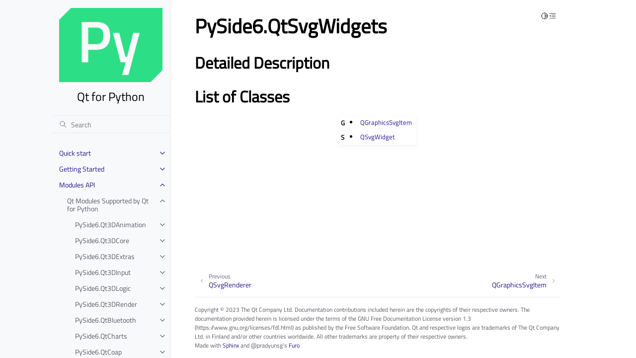

--- FILE ---
content_type: text/html
request_url: https://doc-snapshots.qt.io/qtforpython-6.5/PySide6/QtSvgWidgets/index.html
body_size: 30335
content:
<!doctype html>
<html class="no-js" lang="en">
  <head><meta charset="utf-8"/>
    <meta name="robots" content="noindex">
    <meta name="viewport" content="width=device-width,initial-scale=1"/>
    <meta name="color-scheme" content="light dark"><meta name="generator" content="Docutils 0.19: https://docutils.sourceforge.io/" />
<link rel="search" title="Search" href="../../search.html" /><link rel="next" title="QGraphicsSvgItem" href="QGraphicsSvgItem.html" /><link rel="prev" title="QSvgRenderer" href="../QtSvg/QSvgRenderer.html" />

    <!-- Generated with Sphinx 5.3.0 and Furo 2023.03.27 -->
        <title>PySide6.QtSvgWidgets - Qt for Python</title>
      <link rel="stylesheet" type="text/css" href="../../_static/pygments.css" />
    <link rel="stylesheet" type="text/css" href="../../_static/styles/furo.css?digest=fad236701ea90a88636c2a8c73b44ae642ed2a53" />
    <link rel="stylesheet" type="text/css" href="../../_static/graphviz.css" />
    <link rel="stylesheet" type="text/css" href="../../_static/copybutton.css" />
    <link rel="stylesheet" type="text/css" href="../../_static/design-style.1e8bd061cd6da7fc9cf755528e8ffc24.min.css" />
    <link rel="stylesheet" type="text/css" href="../../_static/styles/furo-extensions.css?digest=30d1aed668e5c3a91c3e3bf6a60b675221979f0e" />
    <link rel="stylesheet" type="text/css" href="../../_static/css/qt_font.css" />
    <link rel="stylesheet" type="text/css" href="../../_static/css/qt_style.css" />
    
    


<style>
  body {
    --color-code-background: #eeffcc;
  --color-code-foreground: black;
  --color-brand-primary: #27138b;
  --color-brand-content: #27138b;
  --color-admonition-title--important: #27138b;
  --font-stack: 'Titillium Web', sans-serif;
  
  }
  @media not print {
    body[data-theme="dark"] {
      --color-code-background: #272822;
  --color-code-foreground: #f8f8f2;
  --color-brand-primary: #2cde85;
  --color-brand-content: #2cde85;
  --color-admonition-title--important: #2cde85;
  --color-admonition-title-background--important: #474b53;
  --font-stack: 'Titillium Web', sans-serif;
  
    }
    @media (prefers-color-scheme: dark) {
      body:not([data-theme="light"]) {
        --color-code-background: #272822;
  --color-code-foreground: #f8f8f2;
  --color-brand-primary: #2cde85;
  --color-brand-content: #2cde85;
  --color-admonition-title--important: #2cde85;
  --color-admonition-title-background--important: #474b53;
  --font-stack: 'Titillium Web', sans-serif;
  
      }
    }
  }
</style></head>
  <body>
    
    <script>
      document.body.dataset.theme = localStorage.getItem("theme") || "auto";
    </script>
    

<svg xmlns="http://www.w3.org/2000/svg" style="display: none;">
  <symbol id="svg-toc" viewBox="0 0 24 24">
    <title>Contents</title>
    <svg stroke="currentColor" fill="currentColor" stroke-width="0" viewBox="0 0 1024 1024">
      <path d="M408 442h480c4.4 0 8-3.6 8-8v-56c0-4.4-3.6-8-8-8H408c-4.4 0-8 3.6-8 8v56c0 4.4 3.6 8 8 8zm-8 204c0 4.4 3.6 8 8 8h480c4.4 0 8-3.6 8-8v-56c0-4.4-3.6-8-8-8H408c-4.4 0-8 3.6-8 8v56zm504-486H120c-4.4 0-8 3.6-8 8v56c0 4.4 3.6 8 8 8h784c4.4 0 8-3.6 8-8v-56c0-4.4-3.6-8-8-8zm0 632H120c-4.4 0-8 3.6-8 8v56c0 4.4 3.6 8 8 8h784c4.4 0 8-3.6 8-8v-56c0-4.4-3.6-8-8-8zM115.4 518.9L271.7 642c5.8 4.6 14.4.5 14.4-6.9V388.9c0-7.4-8.5-11.5-14.4-6.9L115.4 505.1a8.74 8.74 0 0 0 0 13.8z"/>
    </svg>
  </symbol>
  <symbol id="svg-menu" viewBox="0 0 24 24">
    <title>Menu</title>
    <svg xmlns="http://www.w3.org/2000/svg" viewBox="0 0 24 24" fill="none" stroke="currentColor"
      stroke-width="2" stroke-linecap="round" stroke-linejoin="round" class="feather-menu">
      <line x1="3" y1="12" x2="21" y2="12"></line>
      <line x1="3" y1="6" x2="21" y2="6"></line>
      <line x1="3" y1="18" x2="21" y2="18"></line>
    </svg>
  </symbol>
  <symbol id="svg-arrow-right" viewBox="0 0 24 24">
    <title>Expand</title>
    <svg xmlns="http://www.w3.org/2000/svg" viewBox="0 0 24 24" fill="none" stroke="currentColor"
      stroke-width="2" stroke-linecap="round" stroke-linejoin="round" class="feather-chevron-right">
      <polyline points="9 18 15 12 9 6"></polyline>
    </svg>
  </symbol>
  <symbol id="svg-sun" viewBox="0 0 24 24">
    <title>Light mode</title>
    <svg xmlns="http://www.w3.org/2000/svg" viewBox="0 0 24 24" fill="none" stroke="currentColor"
      stroke-width="1.5" stroke-linecap="round" stroke-linejoin="round" class="feather-sun">
      <circle cx="12" cy="12" r="5"></circle>
      <line x1="12" y1="1" x2="12" y2="3"></line>
      <line x1="12" y1="21" x2="12" y2="23"></line>
      <line x1="4.22" y1="4.22" x2="5.64" y2="5.64"></line>
      <line x1="18.36" y1="18.36" x2="19.78" y2="19.78"></line>
      <line x1="1" y1="12" x2="3" y2="12"></line>
      <line x1="21" y1="12" x2="23" y2="12"></line>
      <line x1="4.22" y1="19.78" x2="5.64" y2="18.36"></line>
      <line x1="18.36" y1="5.64" x2="19.78" y2="4.22"></line>
    </svg>
  </symbol>
  <symbol id="svg-moon" viewBox="0 0 24 24">
    <title>Dark mode</title>
    <svg xmlns="http://www.w3.org/2000/svg" viewBox="0 0 24 24" fill="none" stroke="currentColor"
      stroke-width="1.5" stroke-linecap="round" stroke-linejoin="round" class="icon-tabler-moon">
      <path stroke="none" d="M0 0h24v24H0z" fill="none" />
      <path d="M12 3c.132 0 .263 0 .393 0a7.5 7.5 0 0 0 7.92 12.446a9 9 0 1 1 -8.313 -12.454z" />
    </svg>
  </symbol>
  <symbol id="svg-sun-half" viewBox="0 0 24 24">
    <title>Auto light/dark mode</title>
    <svg xmlns="http://www.w3.org/2000/svg" viewBox="0 0 24 24" fill="none" stroke="currentColor"
      stroke-width="1.5" stroke-linecap="round" stroke-linejoin="round" class="icon-tabler-shadow">
      <path stroke="none" d="M0 0h24v24H0z" fill="none"/>
      <circle cx="12" cy="12" r="9" />
      <path d="M13 12h5" />
      <path d="M13 15h4" />
      <path d="M13 18h1" />
      <path d="M13 9h4" />
      <path d="M13 6h1" />
    </svg>
  </symbol>
</svg>

<input type="checkbox" class="sidebar-toggle" name="__navigation" id="__navigation">
<input type="checkbox" class="sidebar-toggle" name="__toc" id="__toc">
<label class="overlay sidebar-overlay" for="__navigation">
  <div class="visually-hidden">Hide navigation sidebar</div>
</label>
<label class="overlay toc-overlay" for="__toc">
  <div class="visually-hidden">Hide table of contents sidebar</div>
</label>



<div class="page">
  <header class="mobile-header">
    <div class="header-left">
      <label class="nav-overlay-icon" for="__navigation">
        <div class="visually-hidden">Toggle site navigation sidebar</div>
        <i class="icon"><svg><use href="#svg-menu"></use></svg></i>
      </label>
    </div>
    <div class="header-center">
      <a href="../../index.html"><div class="brand">Qt for Python</div></a>
    </div>
    <div class="header-right">
      <div class="theme-toggle-container theme-toggle-header">
        <button class="theme-toggle">
          <div class="visually-hidden">Toggle Light / Dark / Auto color theme</div>
          <svg class="theme-icon-when-auto"><use href="#svg-sun-half"></use></svg>
          <svg class="theme-icon-when-dark"><use href="#svg-moon"></use></svg>
          <svg class="theme-icon-when-light"><use href="#svg-sun"></use></svg>
        </button>
      </div>
      <label class="toc-overlay-icon toc-header-icon" for="__toc">
        <div class="visually-hidden">Toggle table of contents sidebar</div>
        <i class="icon"><svg><use href="#svg-toc"></use></svg></i>
      </label>
    </div>
  </header>
  <aside class="sidebar-drawer">
    <div class="sidebar-container">
      
      <div class="sidebar-sticky"><a class="sidebar-brand centered" href="../../index.html">
  
  <div class="sidebar-logo-container">
    <img class="sidebar-logo" src="../../_static/qtforpython.png" alt="Logo"/>
  </div>
  
  <span class="sidebar-brand-text">Qt for Python</span>
  
</a><form class="sidebar-search-container" method="get" action="../../search.html" role="search">
  <input class="sidebar-search" placeholder="Search" name="q" aria-label="Search">
  <input type="hidden" name="check_keywords" value="yes">
  <input type="hidden" name="area" value="default">
</form>
<div id="searchbox"></div><div class="sidebar-scroll"><div class="sidebar-tree">
  <ul class="current">
<li class="toctree-l1 has-children"><a class="reference internal" href="../../quickstart.html">Quick start</a><input class="toctree-checkbox" id="toctree-checkbox-1" name="toctree-checkbox-1" role="switch" type="checkbox"/><label for="toctree-checkbox-1"><div class="visually-hidden">Toggle child pages in navigation</div><i class="icon"><svg><use href="#svg-arrow-right"></use></svg></i></label><ul>
<li class="toctree-l2"><a class="reference internal" href="../../faq/whatisqt.html">Qt, QML, Widgets…What Is The Difference?</a></li>
<li class="toctree-l2"><a class="reference internal" href="../../faq/whichide.html">Which IDEs Are Compatible?</a></li>
<li class="toctree-l2"><a class="reference internal" href="../../faq/whatisshiboken.html">Binding Generation: What Is Shiboken?</a></li>
<li class="toctree-l2"><a class="reference internal" href="../../faq/typesoffiles.html">File Types</a></li>
<li class="toctree-l2"><a class="reference internal" href="../../faq/distribution.html">Distributing Your Application to Other Systems/Platforms</a></li>
<li class="toctree-l2"><a class="reference internal" href="../../faq/whyqtforpython.html">Why Qt for Python?</a></li>
</ul>
</li>
<li class="toctree-l1 has-children"><a class="reference internal" href="../../gettingstarted/index.html">Getting Started</a><input class="toctree-checkbox" id="toctree-checkbox-2" name="toctree-checkbox-2" role="switch" type="checkbox"/><label for="toctree-checkbox-2"><div class="visually-hidden">Toggle child pages in navigation</div><i class="icon"><svg><use href="#svg-arrow-right"></use></svg></i></label><ul>
<li class="toctree-l2"><a class="reference internal" href="../../gettingstarted/linux.html">Getting Started on Linux</a></li>
<li class="toctree-l2"><a class="reference internal" href="../../gettingstarted/macOS.html">Getting Started on macOS</a></li>
<li class="toctree-l2"><a class="reference internal" href="../../gettingstarted/windows.html">Getting Started on Windows</a></li>
<li class="toctree-l2"><a class="reference internal" href="../../gettingstarted/package_details.html">Package Details</a></li>
<li class="toctree-l2"><a class="reference internal" href="../../gettingstarted/porting_from2.html">Porting Applications from PySide2 to PySide6</a></li>
</ul>
</li>
<li class="toctree-l1 current has-children"><a class="reference internal" href="../../api.html">Modules API</a><input checked="" class="toctree-checkbox" id="toctree-checkbox-3" name="toctree-checkbox-3" role="switch" type="checkbox"/><label for="toctree-checkbox-3"><div class="visually-hidden">Toggle child pages in navigation</div><i class="icon"><svg><use href="#svg-arrow-right"></use></svg></i></label><ul class="current">
<li class="toctree-l2 current has-children"><a class="reference internal" href="../../modules.html">Qt Modules Supported by Qt for Python</a><input checked="" class="toctree-checkbox" id="toctree-checkbox-4" name="toctree-checkbox-4" role="switch" type="checkbox"/><label for="toctree-checkbox-4"><div class="visually-hidden">Toggle child pages in navigation</div><i class="icon"><svg><use href="#svg-arrow-right"></use></svg></i></label><ul class="current">
<li class="toctree-l3 has-children"><a class="reference internal" href="../Qt3DAnimation/index.html">PySide6.Qt3DAnimation</a><input class="toctree-checkbox" id="toctree-checkbox-5" name="toctree-checkbox-5" role="switch" type="checkbox"/><label for="toctree-checkbox-5"><div class="visually-hidden">Toggle child pages in navigation</div><i class="icon"><svg><use href="#svg-arrow-right"></use></svg></i></label><ul>
<li class="toctree-l4"><a class="reference internal" href="../Qt3DAnimation/QAbstractAnimation.html">QAbstractAnimation</a></li>
<li class="toctree-l4"><a class="reference internal" href="../Qt3DAnimation/QAbstractAnimationClip.html">QAbstractAnimationClip</a></li>
<li class="toctree-l4"><a class="reference internal" href="../Qt3DAnimation/QAbstractChannelMapping.html">QAbstractChannelMapping</a></li>
<li class="toctree-l4"><a class="reference internal" href="../Qt3DAnimation/QAbstractClipAnimator.html">QAbstractClipAnimator</a></li>
<li class="toctree-l4"><a class="reference internal" href="../Qt3DAnimation/QAbstractClipBlendNode.html">QAbstractClipBlendNode</a></li>
<li class="toctree-l4"><a class="reference internal" href="../Qt3DAnimation/QAdditiveClipBlend.html">QAdditiveClipBlend</a></li>
<li class="toctree-l4"><a class="reference internal" href="../Qt3DAnimation/QAnimationAspect.html">QAnimationAspect</a></li>
<li class="toctree-l4"><a class="reference internal" href="../Qt3DAnimation/QAnimationCallback.html">QAnimationCallback</a></li>
<li class="toctree-l4"><a class="reference internal" href="../Qt3DAnimation/QAnimationClip.html">QAnimationClip</a></li>
<li class="toctree-l4"><a class="reference internal" href="../Qt3DAnimation/QAnimationClipData.html">QAnimationClipData</a></li>
<li class="toctree-l4"><a class="reference internal" href="../Qt3DAnimation/QAnimationClipLoader.html">QAnimationClipLoader</a></li>
<li class="toctree-l4"><a class="reference internal" href="../Qt3DAnimation/QAnimationController.html">QAnimationController</a></li>
<li class="toctree-l4"><a class="reference internal" href="../Qt3DAnimation/QAnimationGroup.html">QAnimationGroup</a></li>
<li class="toctree-l4"><a class="reference internal" href="../Qt3DAnimation/QBlendedClipAnimator.html">QBlendedClipAnimator</a></li>
<li class="toctree-l4"><a class="reference internal" href="../Qt3DAnimation/QChannel.html">QChannel</a></li>
<li class="toctree-l4"><a class="reference internal" href="../Qt3DAnimation/QChannelComponent.html">QChannelComponent</a></li>
<li class="toctree-l4"><a class="reference internal" href="../Qt3DAnimation/QChannelMapper.html">QChannelMapper</a></li>
<li class="toctree-l4"><a class="reference internal" href="../Qt3DAnimation/QChannelMapping.html">QChannelMapping</a></li>
<li class="toctree-l4"><a class="reference internal" href="../Qt3DAnimation/QClipAnimator.html">QClipAnimator</a></li>
<li class="toctree-l4"><a class="reference internal" href="../Qt3DAnimation/QClipBlendValue.html">QClipBlendValue</a></li>
<li class="toctree-l4"><a class="reference internal" href="../Qt3DAnimation/QClock.html">QClock</a></li>
<li class="toctree-l4"><a class="reference internal" href="../Qt3DAnimation/QKeyFrame.html">QKeyFrame</a></li>
<li class="toctree-l4"><a class="reference internal" href="../Qt3DAnimation/QKeyframeAnimation.html">QKeyframeAnimation</a></li>
<li class="toctree-l4"><a class="reference internal" href="../Qt3DAnimation/QLerpClipBlend.html">QLerpClipBlend</a></li>
<li class="toctree-l4"><a class="reference internal" href="../Qt3DAnimation/QMorphTarget.html">QMorphTarget</a></li>
<li class="toctree-l4"><a class="reference internal" href="../Qt3DAnimation/QMorphingAnimation.html">QMorphingAnimation</a></li>
<li class="toctree-l4"><a class="reference internal" href="../Qt3DAnimation/QSkeletonMapping.html">QSkeletonMapping</a></li>
<li class="toctree-l4"><a class="reference internal" href="../Qt3DAnimation/QVertexBlendAnimation.html">QVertexBlendAnimation</a></li>
<li class="toctree-l4"><a class="reference internal" href="../Qt3DAnimation/Qt3DAnimation.html">Qt3DAnimation</a></li>
</ul>
</li>
<li class="toctree-l3 has-children"><a class="reference internal" href="../Qt3DCore/index.html">PySide6.Qt3DCore</a><input class="toctree-checkbox" id="toctree-checkbox-6" name="toctree-checkbox-6" role="switch" type="checkbox"/><label for="toctree-checkbox-6"><div class="visually-hidden">Toggle child pages in navigation</div><i class="icon"><svg><use href="#svg-arrow-right"></use></svg></i></label><ul>
<li class="toctree-l4"><a class="reference internal" href="../Qt3DCore/QAbstractAspect.html">QAbstractAspect</a></li>
<li class="toctree-l4"><a class="reference internal" href="../Qt3DCore/QAbstractFunctor.html">QAbstractFunctor</a></li>
<li class="toctree-l4"><a class="reference internal" href="../Qt3DCore/QAbstractSkeleton.html">QAbstractSkeleton</a></li>
<li class="toctree-l4"><a class="reference internal" href="../Qt3DCore/QArmature.html">QArmature</a></li>
<li class="toctree-l4"><a class="reference internal" href="../Qt3DCore/QAspectEngine.html">QAspectEngine</a></li>
<li class="toctree-l4"><a class="reference internal" href="../Qt3DCore/QAspectJob.html">QAspectJob</a></li>
<li class="toctree-l4"><a class="reference internal" href="../Qt3DCore/QAttribute.html">QAttribute</a></li>
<li class="toctree-l4"><a class="reference internal" href="../Qt3DCore/QBackendNode.html">QBackendNode</a></li>
<li class="toctree-l4"><a class="reference internal" href="../Qt3DCore/QBackendNodeMapper.html">QBackendNodeMapper</a></li>
<li class="toctree-l4"><a class="reference internal" href="../Qt3DCore/QBoundingVolume.html">QBoundingVolume</a></li>
<li class="toctree-l4"><a class="reference internal" href="../Qt3DCore/QBuffer.html">QBuffer</a></li>
<li class="toctree-l4"><a class="reference internal" href="../Qt3DCore/QComponent.html">QComponent</a></li>
<li class="toctree-l4"><a class="reference internal" href="../Qt3DCore/QCoreSettings.html">QCoreSettings</a></li>
<li class="toctree-l4"><a class="reference internal" href="../Qt3DCore/QEntity.html">QEntity</a></li>
<li class="toctree-l4"><a class="reference internal" href="../Qt3DCore/QGeometry.html">QGeometry</a></li>
<li class="toctree-l4"><a class="reference internal" href="../Qt3DCore/QGeometryView.html">QGeometryView</a></li>
<li class="toctree-l4"><a class="reference internal" href="../Qt3DCore/QJoint.html">QJoint</a></li>
<li class="toctree-l4"><a class="reference internal" href="../Qt3DCore/QNode.html">QNode</a></li>
<li class="toctree-l4"><a class="reference internal" href="../Qt3DCore/QNodeId.html">QNodeId</a></li>
<li class="toctree-l4"><a class="reference internal" href="../Qt3DCore/QNodeIdTypePair.html">QNodeIdTypePair</a></li>
<li class="toctree-l4"><a class="reference internal" href="../Qt3DCore/QSkeleton.html">QSkeleton</a></li>
<li class="toctree-l4"><a class="reference internal" href="../Qt3DCore/QSkeletonLoader.html">QSkeletonLoader</a></li>
<li class="toctree-l4"><a class="reference internal" href="../Qt3DCore/QTransform.html">QTransform</a></li>
<li class="toctree-l4"><a class="reference internal" href="../Qt3DCore/Qt3DCore.html">Qt3DCore</a></li>
</ul>
</li>
<li class="toctree-l3 has-children"><a class="reference internal" href="../Qt3DExtras/index.html">PySide6.Qt3DExtras</a><input class="toctree-checkbox" id="toctree-checkbox-7" name="toctree-checkbox-7" role="switch" type="checkbox"/><label for="toctree-checkbox-7"><div class="visually-hidden">Toggle child pages in navigation</div><i class="icon"><svg><use href="#svg-arrow-right"></use></svg></i></label><ul>
<li class="toctree-l4"><a class="reference internal" href="../Qt3DExtras/InputState.html">InputState</a></li>
<li class="toctree-l4"><a class="reference internal" href="../Qt3DExtras/QAbstractCameraController.html">QAbstractCameraController</a></li>
<li class="toctree-l4"><a class="reference internal" href="../Qt3DExtras/QAbstractSpriteSheet.html">QAbstractSpriteSheet</a></li>
<li class="toctree-l4"><a class="reference internal" href="../Qt3DExtras/QConeGeometry.html">QConeGeometry</a></li>
<li class="toctree-l4"><a class="reference internal" href="../Qt3DExtras/QConeGeometryView.html">QConeGeometryView</a></li>
<li class="toctree-l4"><a class="reference internal" href="../Qt3DExtras/QConeMesh.html">QConeMesh</a></li>
<li class="toctree-l4"><a class="reference internal" href="../Qt3DExtras/QCuboidGeometry.html">QCuboidGeometry</a></li>
<li class="toctree-l4"><a class="reference internal" href="../Qt3DExtras/QCuboidGeometryView.html">QCuboidGeometryView</a></li>
<li class="toctree-l4"><a class="reference internal" href="../Qt3DExtras/QCuboidMesh.html">QCuboidMesh</a></li>
<li class="toctree-l4"><a class="reference internal" href="../Qt3DExtras/QCylinderGeometry.html">QCylinderGeometry</a></li>
<li class="toctree-l4"><a class="reference internal" href="../Qt3DExtras/QCylinderGeometryView.html">QCylinderGeometryView</a></li>
<li class="toctree-l4"><a class="reference internal" href="../Qt3DExtras/QCylinderMesh.html">QCylinderMesh</a></li>
<li class="toctree-l4"><a class="reference internal" href="../Qt3DExtras/QDiffuseMapMaterial.html">QDiffuseMapMaterial</a></li>
<li class="toctree-l4"><a class="reference internal" href="../Qt3DExtras/QDiffuseSpecularMapMaterial.html">QDiffuseSpecularMapMaterial</a></li>
<li class="toctree-l4"><a class="reference internal" href="../Qt3DExtras/QDiffuseSpecularMaterial.html">QDiffuseSpecularMaterial</a></li>
<li class="toctree-l4"><a class="reference internal" href="../Qt3DExtras/QExtrudedTextGeometry.html">QExtrudedTextGeometry</a></li>
<li class="toctree-l4"><a class="reference internal" href="../Qt3DExtras/QExtrudedTextMesh.html">QExtrudedTextMesh</a></li>
<li class="toctree-l4"><a class="reference internal" href="../Qt3DExtras/QFirstPersonCameraController.html">QFirstPersonCameraController</a></li>
<li class="toctree-l4"><a class="reference internal" href="../Qt3DExtras/QForwardRenderer.html">QForwardRenderer</a></li>
<li class="toctree-l4"><a class="reference internal" href="../Qt3DExtras/QGoochMaterial.html">QGoochMaterial</a></li>
<li class="toctree-l4"><a class="reference internal" href="../Qt3DExtras/QMetalRoughMaterial.html">QMetalRoughMaterial</a></li>
<li class="toctree-l4"><a class="reference internal" href="../Qt3DExtras/QMorphPhongMaterial.html">QMorphPhongMaterial</a></li>
<li class="toctree-l4"><a class="reference internal" href="../Qt3DExtras/QNormalDiffuseMapAlphaMaterial.html">QNormalDiffuseMapAlphaMaterial</a></li>
<li class="toctree-l4"><a class="reference internal" href="../Qt3DExtras/QNormalDiffuseMapMaterial.html">QNormalDiffuseMapMaterial</a></li>
<li class="toctree-l4"><a class="reference internal" href="../Qt3DExtras/QNormalDiffuseSpecularMapMaterial.html">QNormalDiffuseSpecularMapMaterial</a></li>
<li class="toctree-l4"><a class="reference internal" href="../Qt3DExtras/QOrbitCameraController.html">QOrbitCameraController</a></li>
<li class="toctree-l4"><a class="reference internal" href="../Qt3DExtras/QPerVertexColorMaterial.html">QPerVertexColorMaterial</a></li>
<li class="toctree-l4"><a class="reference internal" href="../Qt3DExtras/QPhongAlphaMaterial.html">QPhongAlphaMaterial</a></li>
<li class="toctree-l4"><a class="reference internal" href="../Qt3DExtras/QPhongMaterial.html">QPhongMaterial</a></li>
<li class="toctree-l4"><a class="reference internal" href="../Qt3DExtras/QPlaneGeometry.html">QPlaneGeometry</a></li>
<li class="toctree-l4"><a class="reference internal" href="../Qt3DExtras/QPlaneGeometryView.html">QPlaneGeometryView</a></li>
<li class="toctree-l4"><a class="reference internal" href="../Qt3DExtras/QPlaneMesh.html">QPlaneMesh</a></li>
<li class="toctree-l4"><a class="reference internal" href="../Qt3DExtras/QSkyboxEntity.html">QSkyboxEntity</a></li>
<li class="toctree-l4"><a class="reference internal" href="../Qt3DExtras/QSphereGeometry.html">QSphereGeometry</a></li>
<li class="toctree-l4"><a class="reference internal" href="../Qt3DExtras/QSphereGeometryView.html">QSphereGeometryView</a></li>
<li class="toctree-l4"><a class="reference internal" href="../Qt3DExtras/QSphereMesh.html">QSphereMesh</a></li>
<li class="toctree-l4"><a class="reference internal" href="../Qt3DExtras/QSpriteGrid.html">QSpriteGrid</a></li>
<li class="toctree-l4"><a class="reference internal" href="../Qt3DExtras/QSpriteSheet.html">QSpriteSheet</a></li>
<li class="toctree-l4"><a class="reference internal" href="../Qt3DExtras/QSpriteSheetItem.html">QSpriteSheetItem</a></li>
<li class="toctree-l4"><a class="reference internal" href="../Qt3DExtras/QText2DEntity.html">QText2DEntity</a></li>
<li class="toctree-l4"><a class="reference internal" href="../Qt3DExtras/QTextureMaterial.html">QTextureMaterial</a></li>
<li class="toctree-l4"><a class="reference internal" href="../Qt3DExtras/QTorusGeometry.html">QTorusGeometry</a></li>
<li class="toctree-l4"><a class="reference internal" href="../Qt3DExtras/QTorusGeometryView.html">QTorusGeometryView</a></li>
<li class="toctree-l4"><a class="reference internal" href="../Qt3DExtras/QTorusMesh.html">QTorusMesh</a></li>
<li class="toctree-l4"><a class="reference internal" href="../Qt3DExtras/Qt3DExtras.html">Qt3DExtras</a></li>
<li class="toctree-l4"><a class="reference internal" href="../Qt3DExtras/Qt3DWindow.html">Qt3DWindow</a></li>
</ul>
</li>
<li class="toctree-l3 has-children"><a class="reference internal" href="../Qt3DInput/index.html">PySide6.Qt3DInput</a><input class="toctree-checkbox" id="toctree-checkbox-8" name="toctree-checkbox-8" role="switch" type="checkbox"/><label for="toctree-checkbox-8"><div class="visually-hidden">Toggle child pages in navigation</div><i class="icon"><svg><use href="#svg-arrow-right"></use></svg></i></label><ul>
<li class="toctree-l4"><a class="reference internal" href="../Qt3DInput/QAbstractActionInput.html">QAbstractActionInput</a></li>
<li class="toctree-l4"><a class="reference internal" href="../Qt3DInput/QAbstractAxisInput.html">QAbstractAxisInput</a></li>
<li class="toctree-l4"><a class="reference internal" href="../Qt3DInput/QAbstractPhysicalDevice.html">QAbstractPhysicalDevice</a></li>
<li class="toctree-l4"><a class="reference internal" href="../Qt3DInput/QAction.html">QAction</a></li>
<li class="toctree-l4"><a class="reference internal" href="../Qt3DInput/QActionInput.html">QActionInput</a></li>
<li class="toctree-l4"><a class="reference internal" href="../Qt3DInput/QAnalogAxisInput.html">QAnalogAxisInput</a></li>
<li class="toctree-l4"><a class="reference internal" href="../Qt3DInput/QAxis.html">QAxis</a></li>
<li class="toctree-l4"><a class="reference internal" href="../Qt3DInput/QAxisAccumulator.html">QAxisAccumulator</a></li>
<li class="toctree-l4"><a class="reference internal" href="../Qt3DInput/QAxisSetting.html">QAxisSetting</a></li>
<li class="toctree-l4"><a class="reference internal" href="../Qt3DInput/QButtonAxisInput.html">QButtonAxisInput</a></li>
<li class="toctree-l4"><a class="reference internal" href="../Qt3DInput/QInputAspect.html">QInputAspect</a></li>
<li class="toctree-l4"><a class="reference internal" href="../Qt3DInput/QInputChord.html">QInputChord</a></li>
<li class="toctree-l4"><a class="reference internal" href="../Qt3DInput/QInputSequence.html">QInputSequence</a></li>
<li class="toctree-l4"><a class="reference internal" href="../Qt3DInput/QInputSettings.html">QInputSettings</a></li>
<li class="toctree-l4"><a class="reference internal" href="../Qt3DInput/QKeyEvent.html">QKeyEvent</a></li>
<li class="toctree-l4"><a class="reference internal" href="../Qt3DInput/QKeyboardDevice.html">QKeyboardDevice</a></li>
<li class="toctree-l4"><a class="reference internal" href="../Qt3DInput/QKeyboardHandler.html">QKeyboardHandler</a></li>
<li class="toctree-l4"><a class="reference internal" href="../Qt3DInput/QLogicalDevice.html">QLogicalDevice</a></li>
<li class="toctree-l4"><a class="reference internal" href="../Qt3DInput/QMouseDevice.html">QMouseDevice</a></li>
<li class="toctree-l4"><a class="reference internal" href="../Qt3DInput/QMouseEvent.html">QMouseEvent</a></li>
<li class="toctree-l4"><a class="reference internal" href="../Qt3DInput/QMouseHandler.html">QMouseHandler</a></li>
<li class="toctree-l4"><a class="reference internal" href="../Qt3DInput/QWheelEvent.html">QWheelEvent</a></li>
<li class="toctree-l4"><a class="reference internal" href="../Qt3DInput/Qt3DInput.html">Qt3DInput</a></li>
</ul>
</li>
<li class="toctree-l3 has-children"><a class="reference internal" href="../Qt3DLogic/index.html">PySide6.Qt3DLogic</a><input class="toctree-checkbox" id="toctree-checkbox-9" name="toctree-checkbox-9" role="switch" type="checkbox"/><label for="toctree-checkbox-9"><div class="visually-hidden">Toggle child pages in navigation</div><i class="icon"><svg><use href="#svg-arrow-right"></use></svg></i></label><ul>
<li class="toctree-l4"><a class="reference internal" href="../Qt3DLogic/QFrameAction.html">QFrameAction</a></li>
<li class="toctree-l4"><a class="reference internal" href="../Qt3DLogic/QLogicAspect.html">QLogicAspect</a></li>
<li class="toctree-l4"><a class="reference internal" href="../Qt3DLogic/Qt3DLogic.html">Qt3DLogic</a></li>
</ul>
</li>
<li class="toctree-l3 has-children"><a class="reference internal" href="../Qt3DRender/index.html">PySide6.Qt3DRender</a><input class="toctree-checkbox" id="toctree-checkbox-10" name="toctree-checkbox-10" role="switch" type="checkbox"/><label for="toctree-checkbox-10"><div class="visually-hidden">Toggle child pages in navigation</div><i class="icon"><svg><use href="#svg-arrow-right"></use></svg></i></label><ul>
<li class="toctree-l4"><a class="reference internal" href="../Qt3DRender/PropertyReaderInterface.html">PropertyReaderInterface</a></li>
<li class="toctree-l4"><a class="reference internal" href="../Qt3DRender/QAbstractLight.html">QAbstractLight</a></li>
<li class="toctree-l4"><a class="reference internal" href="../Qt3DRender/QAbstractRayCaster.html">QAbstractRayCaster</a></li>
<li class="toctree-l4"><a class="reference internal" href="../Qt3DRender/QAbstractTexture.html">QAbstractTexture</a></li>
<li class="toctree-l4"><a class="reference internal" href="../Qt3DRender/QAbstractTextureImage.html">QAbstractTextureImage</a></li>
<li class="toctree-l4"><a class="reference internal" href="../Qt3DRender/QAlphaCoverage.html">QAlphaCoverage</a></li>
<li class="toctree-l4"><a class="reference internal" href="../Qt3DRender/QAlphaTest.html">QAlphaTest</a></li>
<li class="toctree-l4"><a class="reference internal" href="../Qt3DRender/QBlendEquation.html">QBlendEquation</a></li>
<li class="toctree-l4"><a class="reference internal" href="../Qt3DRender/QBlendEquationArguments.html">QBlendEquationArguments</a></li>
<li class="toctree-l4"><a class="reference internal" href="../Qt3DRender/QBlitFramebuffer.html">QBlitFramebuffer</a></li>
<li class="toctree-l4"><a class="reference internal" href="../Qt3DRender/QBufferCapture.html">QBufferCapture</a></li>
<li class="toctree-l4"><a class="reference internal" href="../Qt3DRender/QCamera.html">QCamera</a></li>
<li class="toctree-l4"><a class="reference internal" href="../Qt3DRender/QCameraLens.html">QCameraLens</a></li>
<li class="toctree-l4"><a class="reference internal" href="../Qt3DRender/QCameraSelector.html">QCameraSelector</a></li>
<li class="toctree-l4"><a class="reference internal" href="../Qt3DRender/QClearBuffers.html">QClearBuffers</a></li>
<li class="toctree-l4"><a class="reference internal" href="../Qt3DRender/QClipPlane.html">QClipPlane</a></li>
<li class="toctree-l4"><a class="reference internal" href="../Qt3DRender/QColorMask.html">QColorMask</a></li>
<li class="toctree-l4"><a class="reference internal" href="../Qt3DRender/QComputeCommand.html">QComputeCommand</a></li>
<li class="toctree-l4"><a class="reference internal" href="../Qt3DRender/QCullFace.html">QCullFace</a></li>
<li class="toctree-l4"><a class="reference internal" href="../Qt3DRender/QDepthRange.html">QDepthRange</a></li>
<li class="toctree-l4"><a class="reference internal" href="../Qt3DRender/QDepthTest.html">QDepthTest</a></li>
<li class="toctree-l4"><a class="reference internal" href="../Qt3DRender/QDirectionalLight.html">QDirectionalLight</a></li>
<li class="toctree-l4"><a class="reference internal" href="../Qt3DRender/QDispatchCompute.html">QDispatchCompute</a></li>
<li class="toctree-l4"><a class="reference internal" href="../Qt3DRender/QDithering.html">QDithering</a></li>
<li class="toctree-l4"><a class="reference internal" href="../Qt3DRender/QEffect.html">QEffect</a></li>
<li class="toctree-l4"><a class="reference internal" href="../Qt3DRender/QEnvironmentLight.html">QEnvironmentLight</a></li>
<li class="toctree-l4"><a class="reference internal" href="../Qt3DRender/QFilterKey.html">QFilterKey</a></li>
<li class="toctree-l4"><a class="reference internal" href="../Qt3DRender/QFrameGraphNode.html">QFrameGraphNode</a></li>
<li class="toctree-l4"><a class="reference internal" href="../Qt3DRender/QFrontFace.html">QFrontFace</a></li>
<li class="toctree-l4"><a class="reference internal" href="../Qt3DRender/QFrustumCulling.html">QFrustumCulling</a></li>
<li class="toctree-l4"><a class="reference internal" href="../Qt3DRender/QGeometryRenderer.html">QGeometryRenderer</a></li>
<li class="toctree-l4"><a class="reference internal" href="../Qt3DRender/QGraphicsApiFilter.html">QGraphicsApiFilter</a></li>
<li class="toctree-l4"><a class="reference internal" href="../Qt3DRender/QLayer.html">QLayer</a></li>
<li class="toctree-l4"><a class="reference internal" href="../Qt3DRender/QLayerFilter.html">QLayerFilter</a></li>
<li class="toctree-l4"><a class="reference internal" href="../Qt3DRender/QLevelOfDetail.html">QLevelOfDetail</a></li>
<li class="toctree-l4"><a class="reference internal" href="../Qt3DRender/QLevelOfDetailBoundingSphere.html">QLevelOfDetailBoundingSphere</a></li>
<li class="toctree-l4"><a class="reference internal" href="../Qt3DRender/QLevelOfDetailSwitch.html">QLevelOfDetailSwitch</a></li>
<li class="toctree-l4"><a class="reference internal" href="../Qt3DRender/QLineWidth.html">QLineWidth</a></li>
<li class="toctree-l4"><a class="reference internal" href="../Qt3DRender/QMaterial.html">QMaterial</a></li>
<li class="toctree-l4"><a class="reference internal" href="../Qt3DRender/QMemoryBarrier.html">QMemoryBarrier</a></li>
<li class="toctree-l4"><a class="reference internal" href="../Qt3DRender/QMesh.html">QMesh</a></li>
<li class="toctree-l4"><a class="reference internal" href="../Qt3DRender/QMultiSampleAntiAliasing.html">QMultiSampleAntiAliasing</a></li>
<li class="toctree-l4"><a class="reference internal" href="../Qt3DRender/QNoDepthMask.html">QNoDepthMask</a></li>
<li class="toctree-l4"><a class="reference internal" href="../Qt3DRender/QNoDraw.html">QNoDraw</a></li>
<li class="toctree-l4"><a class="reference internal" href="../Qt3DRender/QNoPicking.html">QNoPicking</a></li>
<li class="toctree-l4"><a class="reference internal" href="../Qt3DRender/QObjectPicker.html">QObjectPicker</a></li>
<li class="toctree-l4"><a class="reference internal" href="../Qt3DRender/QPaintedTextureImage.html">QPaintedTextureImage</a></li>
<li class="toctree-l4"><a class="reference internal" href="../Qt3DRender/QParameter.html">QParameter</a></li>
<li class="toctree-l4"><a class="reference internal" href="../Qt3DRender/QPickEvent.html">QPickEvent</a></li>
<li class="toctree-l4"><a class="reference internal" href="../Qt3DRender/QPickLineEvent.html">QPickLineEvent</a></li>
<li class="toctree-l4"><a class="reference internal" href="../Qt3DRender/QPickPointEvent.html">QPickPointEvent</a></li>
<li class="toctree-l4"><a class="reference internal" href="../Qt3DRender/QPickTriangleEvent.html">QPickTriangleEvent</a></li>
<li class="toctree-l4"><a class="reference internal" href="../Qt3DRender/QPickingProxy.html">QPickingProxy</a></li>
<li class="toctree-l4"><a class="reference internal" href="../Qt3DRender/QPickingSettings.html">QPickingSettings</a></li>
<li class="toctree-l4"><a class="reference internal" href="../Qt3DRender/QPointLight.html">QPointLight</a></li>
<li class="toctree-l4"><a class="reference internal" href="../Qt3DRender/QPointSize.html">QPointSize</a></li>
<li class="toctree-l4"><a class="reference internal" href="../Qt3DRender/QPolygonOffset.html">QPolygonOffset</a></li>
<li class="toctree-l4"><a class="reference internal" href="../Qt3DRender/QProximityFilter.html">QProximityFilter</a></li>
<li class="toctree-l4"><a class="reference internal" href="../Qt3DRender/QRasterMode.html">QRasterMode</a></li>
<li class="toctree-l4"><a class="reference internal" href="../Qt3DRender/QRayCaster.html">QRayCaster</a></li>
<li class="toctree-l4"><a class="reference internal" href="../Qt3DRender/QRayCasterHit.html">QRayCasterHit</a></li>
<li class="toctree-l4"><a class="reference internal" href="../Qt3DRender/QRenderAspect.html">QRenderAspect</a></li>
<li class="toctree-l4"><a class="reference internal" href="../Qt3DRender/QRenderCapabilities.html">QRenderCapabilities</a></li>
<li class="toctree-l4"><a class="reference internal" href="../Qt3DRender/QRenderCapture.html">QRenderCapture</a></li>
<li class="toctree-l4"><a class="reference internal" href="../Qt3DRender/QRenderCaptureReply.html">QRenderCaptureReply</a></li>
<li class="toctree-l4"><a class="reference internal" href="../Qt3DRender/QRenderPass.html">QRenderPass</a></li>
<li class="toctree-l4"><a class="reference internal" href="../Qt3DRender/QRenderPassFilter.html">QRenderPassFilter</a></li>
<li class="toctree-l4"><a class="reference internal" href="../Qt3DRender/QRenderSettings.html">QRenderSettings</a></li>
<li class="toctree-l4"><a class="reference internal" href="../Qt3DRender/QRenderState.html">QRenderState</a></li>
<li class="toctree-l4"><a class="reference internal" href="../Qt3DRender/QRenderStateSet.html">QRenderStateSet</a></li>
<li class="toctree-l4"><a class="reference internal" href="../Qt3DRender/QRenderSurfaceSelector.html">QRenderSurfaceSelector</a></li>
<li class="toctree-l4"><a class="reference internal" href="../Qt3DRender/QRenderTarget.html">QRenderTarget</a></li>
<li class="toctree-l4"><a class="reference internal" href="../Qt3DRender/QRenderTargetOutput.html">QRenderTargetOutput</a></li>
<li class="toctree-l4"><a class="reference internal" href="../Qt3DRender/QRenderTargetSelector.html">QRenderTargetSelector</a></li>
<li class="toctree-l4"><a class="reference internal" href="../Qt3DRender/QSceneLoader.html">QSceneLoader</a></li>
<li class="toctree-l4"><a class="reference internal" href="../Qt3DRender/QScissorTest.html">QScissorTest</a></li>
<li class="toctree-l4"><a class="reference internal" href="../Qt3DRender/QScreenRayCaster.html">QScreenRayCaster</a></li>
<li class="toctree-l4"><a class="reference internal" href="../Qt3DRender/QSeamlessCubemap.html">QSeamlessCubemap</a></li>
<li class="toctree-l4"><a class="reference internal" href="../Qt3DRender/QSetFence.html">QSetFence</a></li>
<li class="toctree-l4"><a class="reference internal" href="../Qt3DRender/QShaderData.html">QShaderData</a></li>
<li class="toctree-l4"><a class="reference internal" href="../Qt3DRender/QShaderImage.html">QShaderImage</a></li>
<li class="toctree-l4"><a class="reference internal" href="../Qt3DRender/QShaderProgram.html">QShaderProgram</a></li>
<li class="toctree-l4"><a class="reference internal" href="../Qt3DRender/QShaderProgramBuilder.html">QShaderProgramBuilder</a></li>
<li class="toctree-l4"><a class="reference internal" href="../Qt3DRender/QSharedGLTexture.html">QSharedGLTexture</a></li>
<li class="toctree-l4"><a class="reference internal" href="../Qt3DRender/QSortPolicy.html">QSortPolicy</a></li>
<li class="toctree-l4"><a class="reference internal" href="../Qt3DRender/QSpotLight.html">QSpotLight</a></li>
<li class="toctree-l4"><a class="reference internal" href="../Qt3DRender/QStencilMask.html">QStencilMask</a></li>
<li class="toctree-l4"><a class="reference internal" href="../Qt3DRender/QStencilOperation.html">QStencilOperation</a></li>
<li class="toctree-l4"><a class="reference internal" href="../Qt3DRender/QStencilOperationArguments.html">QStencilOperationArguments</a></li>
<li class="toctree-l4"><a class="reference internal" href="../Qt3DRender/QStencilTest.html">QStencilTest</a></li>
<li class="toctree-l4"><a class="reference internal" href="../Qt3DRender/QStencilTestArguments.html">QStencilTestArguments</a></li>
<li class="toctree-l4"><a class="reference internal" href="../Qt3DRender/QSubtreeEnabler.html">QSubtreeEnabler</a></li>
<li class="toctree-l4"><a class="reference internal" href="../Qt3DRender/QTechnique.html">QTechnique</a></li>
<li class="toctree-l4"><a class="reference internal" href="../Qt3DRender/QTechniqueFilter.html">QTechniqueFilter</a></li>
<li class="toctree-l4"><a class="reference internal" href="../Qt3DRender/QTexture1D.html">QTexture1D</a></li>
<li class="toctree-l4"><a class="reference internal" href="../Qt3DRender/QTexture1DArray.html">QTexture1DArray</a></li>
<li class="toctree-l4"><a class="reference internal" href="../Qt3DRender/QTexture2D.html">QTexture2D</a></li>
<li class="toctree-l4"><a class="reference internal" href="../Qt3DRender/QTexture2DArray.html">QTexture2DArray</a></li>
<li class="toctree-l4"><a class="reference internal" href="../Qt3DRender/QTexture2DMultisample.html">QTexture2DMultisample</a></li>
<li class="toctree-l4"><a class="reference internal" href="../Qt3DRender/QTexture2DMultisampleArray.html">QTexture2DMultisampleArray</a></li>
<li class="toctree-l4"><a class="reference internal" href="../Qt3DRender/QTexture3D.html">QTexture3D</a></li>
<li class="toctree-l4"><a class="reference internal" href="../Qt3DRender/QTextureBuffer.html">QTextureBuffer</a></li>
<li class="toctree-l4"><a class="reference internal" href="../Qt3DRender/QTextureCubeMap.html">QTextureCubeMap</a></li>
<li class="toctree-l4"><a class="reference internal" href="../Qt3DRender/QTextureCubeMapArray.html">QTextureCubeMapArray</a></li>
<li class="toctree-l4"><a class="reference internal" href="../Qt3DRender/QTextureData.html">QTextureData</a></li>
<li class="toctree-l4"><a class="reference internal" href="../Qt3DRender/QTextureDataUpdate.html">QTextureDataUpdate</a></li>
<li class="toctree-l4"><a class="reference internal" href="../Qt3DRender/QTextureImage.html">QTextureImage</a></li>
<li class="toctree-l4"><a class="reference internal" href="../Qt3DRender/QTextureImageData.html">QTextureImageData</a></li>
<li class="toctree-l4"><a class="reference internal" href="../Qt3DRender/QTextureImageDataGenerator.html">QTextureImageDataGenerator</a></li>
<li class="toctree-l4"><a class="reference internal" href="../Qt3DRender/QTextureLoader.html">QTextureLoader</a></li>
<li class="toctree-l4"><a class="reference internal" href="../Qt3DRender/QTextureRectangle.html">QTextureRectangle</a></li>
<li class="toctree-l4"><a class="reference internal" href="../Qt3DRender/QTextureWrapMode.html">QTextureWrapMode</a></li>
<li class="toctree-l4"><a class="reference internal" href="../Qt3DRender/QViewport.html">QViewport</a></li>
<li class="toctree-l4"><a class="reference internal" href="../Qt3DRender/QWaitFence.html">QWaitFence</a></li>
<li class="toctree-l4"><a class="reference internal" href="../Qt3DRender/Qt3DRender.html">Qt3DRender</a></li>
</ul>
</li>
<li class="toctree-l3 has-children"><a class="reference internal" href="../QtBluetooth/index.html">PySide6.QtBluetooth</a><input class="toctree-checkbox" id="toctree-checkbox-11" name="toctree-checkbox-11" role="switch" type="checkbox"/><label for="toctree-checkbox-11"><div class="visually-hidden">Toggle child pages in navigation</div><i class="icon"><svg><use href="#svg-arrow-right"></use></svg></i></label><ul>
<li class="toctree-l4"><a class="reference internal" href="../QtBluetooth/AddressInfo.html">AddressInfo</a></li>
<li class="toctree-l4"><a class="reference internal" href="../QtBluetooth/Alternative.html">Alternative</a></li>
<li class="toctree-l4"><a class="reference internal" href="../QtBluetooth/QBluetooth.html">QBluetooth</a></li>
<li class="toctree-l4"><a class="reference internal" href="../QtBluetooth/QBluetoothAddress.html">QBluetoothAddress</a></li>
<li class="toctree-l4"><a class="reference internal" href="../QtBluetooth/QBluetoothDeviceDiscoveryAgent.html">QBluetoothDeviceDiscoveryAgent</a></li>
<li class="toctree-l4"><a class="reference internal" href="../QtBluetooth/QBluetoothDeviceInfo.html">QBluetoothDeviceInfo</a></li>
<li class="toctree-l4"><a class="reference internal" href="../QtBluetooth/QBluetoothHostInfo.html">QBluetoothHostInfo</a></li>
<li class="toctree-l4"><a class="reference internal" href="../QtBluetooth/QBluetoothLocalDevice.html">QBluetoothLocalDevice</a></li>
<li class="toctree-l4"><a class="reference internal" href="../QtBluetooth/QBluetoothServer.html">QBluetoothServer</a></li>
<li class="toctree-l4"><a class="reference internal" href="../QtBluetooth/QBluetoothServiceDiscoveryAgent.html">QBluetoothServiceDiscoveryAgent</a></li>
<li class="toctree-l4"><a class="reference internal" href="../QtBluetooth/QBluetoothServiceInfo.html">QBluetoothServiceInfo</a></li>
<li class="toctree-l4"><a class="reference internal" href="../QtBluetooth/QBluetoothSocket.html">QBluetoothSocket</a></li>
<li class="toctree-l4"><a class="reference internal" href="../QtBluetooth/QBluetoothUuid.html">QBluetoothUuid</a></li>
<li class="toctree-l4"><a class="reference internal" href="../QtBluetooth/QLowEnergyAdvertisingData.html">QLowEnergyAdvertisingData</a></li>
<li class="toctree-l4"><a class="reference internal" href="../QtBluetooth/QLowEnergyAdvertisingParameters.html">QLowEnergyAdvertisingParameters</a></li>
<li class="toctree-l4"><a class="reference internal" href="../QtBluetooth/QLowEnergyCharacteristic.html">QLowEnergyCharacteristic</a></li>
<li class="toctree-l4"><a class="reference internal" href="../QtBluetooth/QLowEnergyCharacteristicData.html">QLowEnergyCharacteristicData</a></li>
<li class="toctree-l4"><a class="reference internal" href="../QtBluetooth/QLowEnergyConnectionParameters.html">QLowEnergyConnectionParameters</a></li>
<li class="toctree-l4"><a class="reference internal" href="../QtBluetooth/QLowEnergyController.html">QLowEnergyController</a></li>
<li class="toctree-l4"><a class="reference internal" href="../QtBluetooth/QLowEnergyDescriptor.html">QLowEnergyDescriptor</a></li>
<li class="toctree-l4"><a class="reference internal" href="../QtBluetooth/QLowEnergyDescriptorData.html">QLowEnergyDescriptorData</a></li>
<li class="toctree-l4"><a class="reference internal" href="../QtBluetooth/QLowEnergyService.html">QLowEnergyService</a></li>
<li class="toctree-l4"><a class="reference internal" href="../QtBluetooth/QLowEnergyServiceData.html">QLowEnergyServiceData</a></li>
<li class="toctree-l4"><a class="reference internal" href="../QtBluetooth/Sequence.html">Sequence</a></li>
</ul>
</li>
<li class="toctree-l3 has-children"><a class="reference internal" href="../QtCharts/index.html">PySide6.QtCharts</a><input class="toctree-checkbox" id="toctree-checkbox-12" name="toctree-checkbox-12" role="switch" type="checkbox"/><label for="toctree-checkbox-12"><div class="visually-hidden">Toggle child pages in navigation</div><i class="icon"><svg><use href="#svg-arrow-right"></use></svg></i></label><ul>
<li class="toctree-l4"><a class="reference internal" href="../QtCharts/QAbstractAxis.html">QAbstractAxis</a></li>
<li class="toctree-l4"><a class="reference internal" href="../QtCharts/QAbstractBarSeries.html">QAbstractBarSeries</a></li>
<li class="toctree-l4"><a class="reference internal" href="../QtCharts/QAbstractSeries.html">QAbstractSeries</a></li>
<li class="toctree-l4"><a class="reference internal" href="../QtCharts/QAreaLegendMarker.html">QAreaLegendMarker</a></li>
<li class="toctree-l4"><a class="reference internal" href="../QtCharts/QAreaSeries.html">QAreaSeries</a></li>
<li class="toctree-l4"><a class="reference internal" href="../QtCharts/QBarCategoryAxis.html">QBarCategoryAxis</a></li>
<li class="toctree-l4"><a class="reference internal" href="../QtCharts/QBarLegendMarker.html">QBarLegendMarker</a></li>
<li class="toctree-l4"><a class="reference internal" href="../QtCharts/QBarModelMapper.html">QBarModelMapper</a></li>
<li class="toctree-l4"><a class="reference internal" href="../QtCharts/QBarSeries.html">QBarSeries</a></li>
<li class="toctree-l4"><a class="reference internal" href="../QtCharts/QBarSet.html">QBarSet</a></li>
<li class="toctree-l4"><a class="reference internal" href="../QtCharts/QBoxPlotLegendMarker.html">QBoxPlotLegendMarker</a></li>
<li class="toctree-l4"><a class="reference internal" href="../QtCharts/QBoxPlotModelMapper.html">QBoxPlotModelMapper</a></li>
<li class="toctree-l4"><a class="reference internal" href="../QtCharts/QBoxPlotSeries.html">QBoxPlotSeries</a></li>
<li class="toctree-l4"><a class="reference internal" href="../QtCharts/QBoxSet.html">QBoxSet</a></li>
<li class="toctree-l4"><a class="reference internal" href="../QtCharts/QCandlestickLegendMarker.html">QCandlestickLegendMarker</a></li>
<li class="toctree-l4"><a class="reference internal" href="../QtCharts/QCandlestickModelMapper.html">QCandlestickModelMapper</a></li>
<li class="toctree-l4"><a class="reference internal" href="../QtCharts/QCandlestickSeries.html">QCandlestickSeries</a></li>
<li class="toctree-l4"><a class="reference internal" href="../QtCharts/QCandlestickSet.html">QCandlestickSet</a></li>
<li class="toctree-l4"><a class="reference internal" href="../QtCharts/QCategoryAxis.html">QCategoryAxis</a></li>
<li class="toctree-l4"><a class="reference internal" href="../QtCharts/QChart.html">QChart</a></li>
<li class="toctree-l4"><a class="reference internal" href="../QtCharts/QChartView.html">QChartView</a></li>
<li class="toctree-l4"><a class="reference internal" href="../QtCharts/QDateTimeAxis.html">QDateTimeAxis</a></li>
<li class="toctree-l4"><a class="reference internal" href="../QtCharts/QHBarModelMapper.html">QHBarModelMapper</a></li>
<li class="toctree-l4"><a class="reference internal" href="../QtCharts/QHBoxPlotModelMapper.html">QHBoxPlotModelMapper</a></li>
<li class="toctree-l4"><a class="reference internal" href="../QtCharts/QHCandlestickModelMapper.html">QHCandlestickModelMapper</a></li>
<li class="toctree-l4"><a class="reference internal" href="../QtCharts/QHPieModelMapper.html">QHPieModelMapper</a></li>
<li class="toctree-l4"><a class="reference internal" href="../QtCharts/QHXYModelMapper.html">QHXYModelMapper</a></li>
<li class="toctree-l4"><a class="reference internal" href="../QtCharts/QHorizontalBarSeries.html">QHorizontalBarSeries</a></li>
<li class="toctree-l4"><a class="reference internal" href="../QtCharts/QHorizontalPercentBarSeries.html">QHorizontalPercentBarSeries</a></li>
<li class="toctree-l4"><a class="reference internal" href="../QtCharts/QHorizontalStackedBarSeries.html">QHorizontalStackedBarSeries</a></li>
<li class="toctree-l4"><a class="reference internal" href="../QtCharts/QLegend.html">QLegend</a></li>
<li class="toctree-l4"><a class="reference internal" href="../QtCharts/QLegendMarker.html">QLegendMarker</a></li>
<li class="toctree-l4"><a class="reference internal" href="../QtCharts/QLineSeries.html">QLineSeries</a></li>
<li class="toctree-l4"><a class="reference internal" href="../QtCharts/QLogValueAxis.html">QLogValueAxis</a></li>
<li class="toctree-l4"><a class="reference internal" href="../QtCharts/QPercentBarSeries.html">QPercentBarSeries</a></li>
<li class="toctree-l4"><a class="reference internal" href="../QtCharts/QPieLegendMarker.html">QPieLegendMarker</a></li>
<li class="toctree-l4"><a class="reference internal" href="../QtCharts/QPieModelMapper.html">QPieModelMapper</a></li>
<li class="toctree-l4"><a class="reference internal" href="../QtCharts/QPieSeries.html">QPieSeries</a></li>
<li class="toctree-l4"><a class="reference internal" href="../QtCharts/QPieSlice.html">QPieSlice</a></li>
<li class="toctree-l4"><a class="reference internal" href="../QtCharts/QPolarChart.html">QPolarChart</a></li>
<li class="toctree-l4"><a class="reference internal" href="../QtCharts/QScatterSeries.html">QScatterSeries</a></li>
<li class="toctree-l4"><a class="reference internal" href="../QtCharts/QSplineSeries.html">QSplineSeries</a></li>
<li class="toctree-l4"><a class="reference internal" href="../QtCharts/QStackedBarSeries.html">QStackedBarSeries</a></li>
<li class="toctree-l4"><a class="reference internal" href="../QtCharts/QVBarModelMapper.html">QVBarModelMapper</a></li>
<li class="toctree-l4"><a class="reference internal" href="../QtCharts/QVBoxPlotModelMapper.html">QVBoxPlotModelMapper</a></li>
<li class="toctree-l4"><a class="reference internal" href="../QtCharts/QVCandlestickModelMapper.html">QVCandlestickModelMapper</a></li>
<li class="toctree-l4"><a class="reference internal" href="../QtCharts/QVPieModelMapper.html">QVPieModelMapper</a></li>
<li class="toctree-l4"><a class="reference internal" href="../QtCharts/QVXYModelMapper.html">QVXYModelMapper</a></li>
<li class="toctree-l4"><a class="reference internal" href="../QtCharts/QValueAxis.html">QValueAxis</a></li>
<li class="toctree-l4"><a class="reference internal" href="../QtCharts/QXYLegendMarker.html">QXYLegendMarker</a></li>
<li class="toctree-l4"><a class="reference internal" href="../QtCharts/QXYModelMapper.html">QXYModelMapper</a></li>
<li class="toctree-l4"><a class="reference internal" href="../QtCharts/QXYSeries.html">QXYSeries</a></li>
</ul>
</li>
<li class="toctree-l3 has-children"><a class="reference internal" href="../QtCoap/index.html">PySide6.QtCoap</a><input class="toctree-checkbox" id="toctree-checkbox-13" name="toctree-checkbox-13" role="switch" type="checkbox"/><label for="toctree-checkbox-13"><div class="visually-hidden">Toggle child pages in navigation</div><i class="icon"><svg><use href="#svg-arrow-right"></use></svg></i></label><ul>
<li class="toctree-l4"><a class="reference internal" href="../QtCoap/QCoapClient.html">QCoapClient</a></li>
<li class="toctree-l4"><a class="reference internal" href="../QtCoap/QCoapMessage.html">QCoapMessage</a></li>
<li class="toctree-l4"><a class="reference internal" href="../QtCoap/QCoapOption.html">QCoapOption</a></li>
<li class="toctree-l4"><a class="reference internal" href="../QtCoap/QCoapPrivateKey.html">QCoapPrivateKey</a></li>
<li class="toctree-l4"><a class="reference internal" href="../QtCoap/QCoapReply.html">QCoapReply</a></li>
<li class="toctree-l4"><a class="reference internal" href="../QtCoap/QCoapRequest.html">QCoapRequest</a></li>
<li class="toctree-l4"><a class="reference internal" href="../QtCoap/QCoapResource.html">QCoapResource</a></li>
<li class="toctree-l4"><a class="reference internal" href="../QtCoap/QCoapResourceDiscoveryReply.html">QCoapResourceDiscoveryReply</a></li>
<li class="toctree-l4"><a class="reference internal" href="../QtCoap/QCoapSecurityConfiguration.html">QCoapSecurityConfiguration</a></li>
<li class="toctree-l4"><a class="reference internal" href="../QtCoap/QtCoap.html">QtCoap</a></li>
</ul>
</li>
<li class="toctree-l3 has-children"><a class="reference internal" href="../QtConcurrent/index.html">PySide6.QtConcurrent</a><input class="toctree-checkbox" id="toctree-checkbox-14" name="toctree-checkbox-14" role="switch" type="checkbox"/><label for="toctree-checkbox-14"><div class="visually-hidden">Toggle child pages in navigation</div><i class="icon"><svg><use href="#svg-arrow-right"></use></svg></i></label><ul>
<li class="toctree-l4"><a class="reference internal" href="../QtConcurrent/QFutureQString.html">QFutureQString</a></li>
<li class="toctree-l4"><a class="reference internal" href="../QtConcurrent/QFutureVoid.html">QFutureVoid</a></li>
<li class="toctree-l4"><a class="reference internal" href="../QtConcurrent/QFutureWatcherQString.html">QFutureWatcherQString</a></li>
<li class="toctree-l4"><a class="reference internal" href="../QtConcurrent/QFutureWatcherVoid.html">QFutureWatcherVoid</a></li>
<li class="toctree-l4"><a class="reference internal" href="../QtConcurrent/QtConcurrent.html">QtConcurrent</a></li>
</ul>
</li>
<li class="toctree-l3 has-children"><a class="reference internal" href="../QtCore/index.html">PySide6.QtCore</a><input class="toctree-checkbox" id="toctree-checkbox-15" name="toctree-checkbox-15" role="switch" type="checkbox"/><label for="toctree-checkbox-15"><div class="visually-hidden">Toggle child pages in navigation</div><i class="icon"><svg><use href="#svg-arrow-right"></use></svg></i></label><ul>
<li class="toctree-l4"><a class="reference internal" href="../QtCore/Connection.html">Connection</a></li>
<li class="toctree-l4"><a class="reference internal" href="../QtCore/FromBase64Result.html">FromBase64Result</a></li>
<li class="toctree-l4"><a class="reference internal" href="../QtCore/OffsetData.html">OffsetData</a></li>
<li class="toctree-l4"><a class="reference internal" href="../QtCore/QAbstractAnimation.html">QAbstractAnimation</a></li>
<li class="toctree-l4"><a class="reference internal" href="../QtCore/QAbstractEventDispatcher.html">QAbstractEventDispatcher</a></li>
<li class="toctree-l4"><a class="reference internal" href="../QtCore/QAbstractItemModel.html">QAbstractItemModel</a></li>
<li class="toctree-l4"><a class="reference internal" href="../QtCore/QAbstractListModel.html">QAbstractListModel</a></li>
<li class="toctree-l4"><a class="reference internal" href="../QtCore/QAbstractNativeEventFilter.html">QAbstractNativeEventFilter</a></li>
<li class="toctree-l4"><a class="reference internal" href="../QtCore/QAbstractProxyModel.html">QAbstractProxyModel</a></li>
<li class="toctree-l4"><a class="reference internal" href="../QtCore/QAbstractTableModel.html">QAbstractTableModel</a></li>
<li class="toctree-l4"><a class="reference internal" href="../QtCore/QAnimationGroup.html">QAnimationGroup</a></li>
<li class="toctree-l4"><a class="reference internal" href="../QtCore/QBasicMutex.html">QBasicMutex</a></li>
<li class="toctree-l4"><a class="reference internal" href="../QtCore/QBasicTimer.html">QBasicTimer</a></li>
<li class="toctree-l4"><a class="reference internal" href="../QtCore/QBitArray.html">QBitArray</a></li>
<li class="toctree-l4"><a class="reference internal" href="../QtCore/QBuffer.html">QBuffer</a></li>
<li class="toctree-l4"><a class="reference internal" href="../QtCore/QByteArray.html">QByteArray</a></li>
<li class="toctree-l4"><a class="reference internal" href="../QtCore/QByteArrayMatcher.html">QByteArrayMatcher</a></li>
<li class="toctree-l4"><a class="reference internal" href="../QtCore/QCalendar.html">QCalendar</a></li>
<li class="toctree-l4"><a class="reference internal" href="../QtCore/QCborArray.html">QCborArray</a></li>
<li class="toctree-l4"><a class="reference internal" href="../QtCore/QCborError.html">QCborError</a></li>
<li class="toctree-l4"><a class="reference internal" href="../QtCore/QCborMap.html">QCborMap</a></li>
<li class="toctree-l4"><a class="reference internal" href="../QtCore/QCborParserError.html">QCborParserError</a></li>
<li class="toctree-l4"><a class="reference internal" href="../QtCore/QCborStreamReader.html">QCborStreamReader</a></li>
<li class="toctree-l4"><a class="reference internal" href="../QtCore/QCborStreamWriter.html">QCborStreamWriter</a></li>
<li class="toctree-l4"><a class="reference internal" href="../QtCore/QCborStringResultByteArray.html">QCborStringResultByteArray</a></li>
<li class="toctree-l4"><a class="reference internal" href="../QtCore/QCborStringResultString.html">QCborStringResultString</a></li>
<li class="toctree-l4"><a class="reference internal" href="../QtCore/QCborValue.html">QCborValue</a></li>
<li class="toctree-l4"><a class="reference internal" href="../QtCore/QChildEvent.html">QChildEvent</a></li>
<li class="toctree-l4"><a class="reference internal" href="../QtCore/QCollator.html">QCollator</a></li>
<li class="toctree-l4"><a class="reference internal" href="../QtCore/QCollatorSortKey.html">QCollatorSortKey</a></li>
<li class="toctree-l4"><a class="reference internal" href="../QtCore/QCommandLineOption.html">QCommandLineOption</a></li>
<li class="toctree-l4"><a class="reference internal" href="../QtCore/QCommandLineParser.html">QCommandLineParser</a></li>
<li class="toctree-l4"><a class="reference internal" href="../QtCore/QConcatenateTablesProxyModel.html">QConcatenateTablesProxyModel</a></li>
<li class="toctree-l4"><a class="reference internal" href="../QtCore/QCoreApplication.html">QCoreApplication</a></li>
<li class="toctree-l4"><a class="reference internal" href="../QtCore/QCryptographicHash.html">QCryptographicHash</a></li>
<li class="toctree-l4"><a class="reference internal" href="../QtCore/QDataStream.html">QDataStream</a></li>
<li class="toctree-l4"><a class="reference internal" href="../QtCore/QDate.html">QDate</a></li>
<li class="toctree-l4"><a class="reference internal" href="../QtCore/QDateTime.html">QDateTime</a></li>
<li class="toctree-l4"><a class="reference internal" href="../QtCore/QDeadlineTimer.html">QDeadlineTimer</a></li>
<li class="toctree-l4"><a class="reference internal" href="../QtCore/QDir.html">QDir</a></li>
<li class="toctree-l4"><a class="reference internal" href="../QtCore/QDirIterator.html">QDirIterator</a></li>
<li class="toctree-l4"><a class="reference internal" href="../QtCore/QDynamicPropertyChangeEvent.html">QDynamicPropertyChangeEvent</a></li>
<li class="toctree-l4"><a class="reference internal" href="../QtCore/QEasingCurve.html">QEasingCurve</a></li>
<li class="toctree-l4"><a class="reference internal" href="../QtCore/QElapsedTimer.html">QElapsedTimer</a></li>
<li class="toctree-l4"><a class="reference internal" href="../QtCore/QEvent.html">QEvent</a></li>
<li class="toctree-l4"><a class="reference internal" href="../QtCore/QEventLoop.html">QEventLoop</a></li>
<li class="toctree-l4"><a class="reference internal" href="../QtCore/QFactoryInterface.html">QFactoryInterface</a></li>
<li class="toctree-l4"><a class="reference internal" href="../QtCore/QFile.html">QFile</a></li>
<li class="toctree-l4"><a class="reference internal" href="../QtCore/QFileDevice.html">QFileDevice</a></li>
<li class="toctree-l4"><a class="reference internal" href="../QtCore/QFileInfo.html">QFileInfo</a></li>
<li class="toctree-l4"><a class="reference internal" href="../QtCore/QFileSelector.html">QFileSelector</a></li>
<li class="toctree-l4"><a class="reference internal" href="../QtCore/QFileSystemWatcher.html">QFileSystemWatcher</a></li>
<li class="toctree-l4"><a class="reference internal" href="../QtCore/QFutureInterfaceBase.html">QFutureInterfaceBase</a></li>
<li class="toctree-l4"><a class="reference internal" href="../QtCore/QGenericArgument.html">QGenericArgument</a></li>
<li class="toctree-l4"><a class="reference internal" href="../QtCore/QGenericReturnArgument.html">QGenericReturnArgument</a></li>
<li class="toctree-l4"><a class="reference internal" href="../QtCore/QHashSeed.html">QHashSeed</a></li>
<li class="toctree-l4"><a class="reference internal" href="../QtCore/QIODevice.html">QIODevice</a></li>
<li class="toctree-l4"><a class="reference internal" href="../QtCore/QIODeviceBase.html">QIODeviceBase</a></li>
<li class="toctree-l4"><a class="reference internal" href="../QtCore/QIdentityProxyModel.html">QIdentityProxyModel</a></li>
<li class="toctree-l4"><a class="reference internal" href="../QtCore/QItemSelection.html">QItemSelection</a></li>
<li class="toctree-l4"><a class="reference internal" href="../QtCore/QItemSelectionModel.html">QItemSelectionModel</a></li>
<li class="toctree-l4"><a class="reference internal" href="../QtCore/QItemSelectionRange.html">QItemSelectionRange</a></li>
<li class="toctree-l4"><a class="reference internal" href="../QtCore/QJsonArray.html">QJsonArray</a></li>
<li class="toctree-l4"><a class="reference internal" href="../QtCore/QJsonDocument.html">QJsonDocument</a></li>
<li class="toctree-l4"><a class="reference internal" href="../QtCore/QJsonParseError.html">QJsonParseError</a></li>
<li class="toctree-l4"><a class="reference internal" href="../QtCore/QJsonValue.html">QJsonValue</a></li>
<li class="toctree-l4"><a class="reference internal" href="../QtCore/QKeyCombination.html">QKeyCombination</a></li>
<li class="toctree-l4"><a class="reference internal" href="../QtCore/QLibrary.html">QLibrary</a></li>
<li class="toctree-l4"><a class="reference internal" href="../QtCore/QLibraryInfo.html">QLibraryInfo</a></li>
<li class="toctree-l4"><a class="reference internal" href="../QtCore/QLine.html">QLine</a></li>
<li class="toctree-l4"><a class="reference internal" href="../QtCore/QLineF.html">QLineF</a></li>
<li class="toctree-l4"><a class="reference internal" href="../QtCore/QLocale.html">QLocale</a></li>
<li class="toctree-l4"><a class="reference internal" href="../QtCore/QLockFile.html">QLockFile</a></li>
<li class="toctree-l4"><a class="reference internal" href="../QtCore/QLoggingCategory.html">QLoggingCategory</a></li>
<li class="toctree-l4"><a class="reference internal" href="../QtCore/QMargins.html">QMargins</a></li>
<li class="toctree-l4"><a class="reference internal" href="../QtCore/QMarginsF.html">QMarginsF</a></li>
<li class="toctree-l4"><a class="reference internal" href="../QtCore/QMessageAuthenticationCode.html">QMessageAuthenticationCode</a></li>
<li class="toctree-l4"><a class="reference internal" href="../QtCore/QMessageLogContext.html">QMessageLogContext</a></li>
<li class="toctree-l4"><a class="reference internal" href="../QtCore/QMetaClassInfo.html">QMetaClassInfo</a></li>
<li class="toctree-l4"><a class="reference internal" href="../QtCore/QMetaEnum.html">QMetaEnum</a></li>
<li class="toctree-l4"><a class="reference internal" href="../QtCore/QMetaMethod.html">QMetaMethod</a></li>
<li class="toctree-l4"><a class="reference internal" href="../QtCore/QMetaObject.html">QMetaObject</a></li>
<li class="toctree-l4"><a class="reference internal" href="../QtCore/QMetaProperty.html">QMetaProperty</a></li>
<li class="toctree-l4"><a class="reference internal" href="../QtCore/QMetaType.html">QMetaType</a></li>
<li class="toctree-l4"><a class="reference internal" href="../QtCore/QMimeData.html">QMimeData</a></li>
<li class="toctree-l4"><a class="reference internal" href="../QtCore/QMimeDatabase.html">QMimeDatabase</a></li>
<li class="toctree-l4"><a class="reference internal" href="../QtCore/QMimeType.html">QMimeType</a></li>
<li class="toctree-l4"><a class="reference internal" href="../QtCore/QModelIndex.html">QModelIndex</a></li>
<li class="toctree-l4"><a class="reference internal" href="../QtCore/QModelRoleData.html">QModelRoleData</a></li>
<li class="toctree-l4"><a class="reference internal" href="../QtCore/QMutex.html">QMutex</a></li>
<li class="toctree-l4"><a class="reference internal" href="../QtCore/QObject.html">QObject</a></li>
<li class="toctree-l4"><a class="reference internal" href="../QtCore/QOperatingSystemVersion.html">QOperatingSystemVersion</a></li>
<li class="toctree-l4"><a class="reference internal" href="../QtCore/QOperatingSystemVersionBase.html">QOperatingSystemVersionBase</a></li>
<li class="toctree-l4"><a class="reference internal" href="../QtCore/QParallelAnimationGroup.html">QParallelAnimationGroup</a></li>
<li class="toctree-l4"><a class="reference internal" href="../QtCore/QPauseAnimation.html">QPauseAnimation</a></li>
<li class="toctree-l4"><a class="reference internal" href="../QtCore/QPersistentModelIndex.html">QPersistentModelIndex</a></li>
<li class="toctree-l4"><a class="reference internal" href="../QtCore/QPluginLoader.html">QPluginLoader</a></li>
<li class="toctree-l4"><a class="reference internal" href="../QtCore/QPoint.html">QPoint</a></li>
<li class="toctree-l4"><a class="reference internal" href="../QtCore/QPointF.html">QPointF</a></li>
<li class="toctree-l4"><a class="reference internal" href="../QtCore/QProcess.html">QProcess</a></li>
<li class="toctree-l4"><a class="reference internal" href="../QtCore/QProcessEnvironment.html">QProcessEnvironment</a></li>
<li class="toctree-l4"><a class="reference internal" href="../QtCore/QPropertyAnimation.html">QPropertyAnimation</a></li>
<li class="toctree-l4"><a class="reference internal" href="../QtCore/QRandomGenerator.html">QRandomGenerator</a></li>
<li class="toctree-l4"><a class="reference internal" href="../QtCore/QRandomGenerator64.html">QRandomGenerator64</a></li>
<li class="toctree-l4"><a class="reference internal" href="../QtCore/QReadLocker.html">QReadLocker</a></li>
<li class="toctree-l4"><a class="reference internal" href="../QtCore/QReadWriteLock.html">QReadWriteLock</a></li>
<li class="toctree-l4"><a class="reference internal" href="../QtCore/QRect.html">QRect</a></li>
<li class="toctree-l4"><a class="reference internal" href="../QtCore/QRectF.html">QRectF</a></li>
<li class="toctree-l4"><a class="reference internal" href="../QtCore/QRecursiveMutex.html">QRecursiveMutex</a></li>
<li class="toctree-l4"><a class="reference internal" href="../QtCore/QRegularExpression.html">QRegularExpression</a></li>
<li class="toctree-l4"><a class="reference internal" href="../QtCore/QRegularExpressionMatch.html">QRegularExpressionMatch</a></li>
<li class="toctree-l4"><a class="reference internal" href="../QtCore/QRegularExpressionMatchIterator.html">QRegularExpressionMatchIterator</a></li>
<li class="toctree-l4"><a class="reference internal" href="../QtCore/QResource.html">QResource</a></li>
<li class="toctree-l4"><a class="reference internal" href="../QtCore/QRunnable.html">QRunnable</a></li>
<li class="toctree-l4"><a class="reference internal" href="../QtCore/QSaveFile.html">QSaveFile</a></li>
<li class="toctree-l4"><a class="reference internal" href="../QtCore/QSemaphore.html">QSemaphore</a></li>
<li class="toctree-l4"><a class="reference internal" href="../QtCore/QSemaphoreReleaser.html">QSemaphoreReleaser</a></li>
<li class="toctree-l4"><a class="reference internal" href="../QtCore/QSequentialAnimationGroup.html">QSequentialAnimationGroup</a></li>
<li class="toctree-l4"><a class="reference internal" href="../QtCore/QSettings.html">QSettings</a></li>
<li class="toctree-l4"><a class="reference internal" href="../QtCore/QSharedMemory.html">QSharedMemory</a></li>
<li class="toctree-l4"><a class="reference internal" href="../QtCore/QSignalBlocker.html">QSignalBlocker</a></li>
<li class="toctree-l4"><a class="reference internal" href="../QtCore/QSignalMapper.html">QSignalMapper</a></li>
<li class="toctree-l4"><a class="reference internal" href="../QtCore/QSize.html">QSize</a></li>
<li class="toctree-l4"><a class="reference internal" href="../QtCore/QSizeF.html">QSizeF</a></li>
<li class="toctree-l4"><a class="reference internal" href="../QtCore/QSocketDescriptor.html">QSocketDescriptor</a></li>
<li class="toctree-l4"><a class="reference internal" href="../QtCore/QSocketNotifier.html">QSocketNotifier</a></li>
<li class="toctree-l4"><a class="reference internal" href="../QtCore/QSortFilterProxyModel.html">QSortFilterProxyModel</a></li>
<li class="toctree-l4"><a class="reference internal" href="../QtCore/QStandardPaths.html">QStandardPaths</a></li>
<li class="toctree-l4"><a class="reference internal" href="../QtCore/QStorageInfo.html">QStorageInfo</a></li>
<li class="toctree-l4"><a class="reference internal" href="../QtCore/QStringConverter.html">QStringConverter</a></li>
<li class="toctree-l4"><a class="reference internal" href="../QtCore/QStringConverterBase.html">QStringConverterBase</a></li>
<li class="toctree-l4"><a class="reference internal" href="../QtCore/QStringDecoder.html">QStringDecoder</a></li>
<li class="toctree-l4"><a class="reference internal" href="../QtCore/QStringEncoder.html">QStringEncoder</a></li>
<li class="toctree-l4"><a class="reference internal" href="../QtCore/QStringListModel.html">QStringListModel</a></li>
<li class="toctree-l4"><a class="reference internal" href="../QtCore/QSysInfo.html">QSysInfo</a></li>
<li class="toctree-l4"><a class="reference internal" href="../QtCore/QSystemSemaphore.html">QSystemSemaphore</a></li>
<li class="toctree-l4"><a class="reference internal" href="../QtCore/QTemporaryDir.html">QTemporaryDir</a></li>
<li class="toctree-l4"><a class="reference internal" href="../QtCore/QTemporaryFile.html">QTemporaryFile</a></li>
<li class="toctree-l4"><a class="reference internal" href="../QtCore/QTextBoundaryFinder.html">QTextBoundaryFinder</a></li>
<li class="toctree-l4"><a class="reference internal" href="../QtCore/QTextStream.html">QTextStream</a></li>
<li class="toctree-l4"><a class="reference internal" href="../QtCore/QTextStreamManipulator.html">QTextStreamManipulator</a></li>
<li class="toctree-l4"><a class="reference internal" href="../QtCore/QThread.html">QThread</a></li>
<li class="toctree-l4"><a class="reference internal" href="../QtCore/QThreadPool.html">QThreadPool</a></li>
<li class="toctree-l4"><a class="reference internal" href="../QtCore/QTime.html">QTime</a></li>
<li class="toctree-l4"><a class="reference internal" href="../QtCore/QTimeLine.html">QTimeLine</a></li>
<li class="toctree-l4"><a class="reference internal" href="../QtCore/QTimeZone.html">QTimeZone</a></li>
<li class="toctree-l4"><a class="reference internal" href="../QtCore/QTimer.html">QTimer</a></li>
<li class="toctree-l4"><a class="reference internal" href="../QtCore/QTimerEvent.html">QTimerEvent</a></li>
<li class="toctree-l4"><a class="reference internal" href="../QtCore/QTranslator.html">QTranslator</a></li>
<li class="toctree-l4"><a class="reference internal" href="../QtCore/QTransposeProxyModel.html">QTransposeProxyModel</a></li>
<li class="toctree-l4"><a class="reference internal" href="../QtCore/QUrl.html">QUrl</a></li>
<li class="toctree-l4"><a class="reference internal" href="../QtCore/QUrlQuery.html">QUrlQuery</a></li>
<li class="toctree-l4"><a class="reference internal" href="../QtCore/QUuid.html">QUuid</a></li>
<li class="toctree-l4"><a class="reference internal" href="../QtCore/QVariantAnimation.html">QVariantAnimation</a></li>
<li class="toctree-l4"><a class="reference internal" href="../QtCore/QVersionNumber.html">QVersionNumber</a></li>
<li class="toctree-l4"><a class="reference internal" href="../QtCore/QWaitCondition.html">QWaitCondition</a></li>
<li class="toctree-l4"><a class="reference internal" href="../QtCore/QWriteLocker.html">QWriteLocker</a></li>
<li class="toctree-l4"><a class="reference internal" href="../QtCore/QXmlStreamAttribute.html">QXmlStreamAttribute</a></li>
<li class="toctree-l4"><a class="reference internal" href="../QtCore/QXmlStreamAttributes.html">QXmlStreamAttributes</a></li>
<li class="toctree-l4"><a class="reference internal" href="../QtCore/QXmlStreamEntityDeclaration.html">QXmlStreamEntityDeclaration</a></li>
<li class="toctree-l4"><a class="reference internal" href="../QtCore/QXmlStreamEntityResolver.html">QXmlStreamEntityResolver</a></li>
<li class="toctree-l4"><a class="reference internal" href="../QtCore/QXmlStreamNamespaceDeclaration.html">QXmlStreamNamespaceDeclaration</a></li>
<li class="toctree-l4"><a class="reference internal" href="../QtCore/QXmlStreamNotationDeclaration.html">QXmlStreamNotationDeclaration</a></li>
<li class="toctree-l4"><a class="reference internal" href="../QtCore/QXmlStreamReader.html">QXmlStreamReader</a></li>
<li class="toctree-l4"><a class="reference internal" href="../QtCore/QXmlStreamWriter.html">QXmlStreamWriter</a></li>
<li class="toctree-l4"><a class="reference internal" href="../QtCore/Qt.html">Qt</a></li>
<li class="toctree-l4"><a class="reference internal" href="../QtCore/State.html">State</a></li>
<li class="toctree-l4"><a class="reference internal" href="../QtCore/SystemId.html">SystemId</a></li>
<li class="toctree-l4"><a class="reference internal" href="../QtCore/TimerInfo.html">TimerInfo</a></li>
<li class="toctree-l4"><a class="reference internal" href="../QtCore/YearMonthDay.html">YearMonthDay</a></li>
<li class="toctree-l4"><a class="reference internal" href="../QtCore/ClassInfo.html">ClassInfo</a></li>
<li class="toctree-l4"><a class="reference internal" href="../QtCore/Property.html">Property</a></li>
<li class="toctree-l4"><a class="reference internal" href="../QtCore/QEnum.html">QEnum/QFlag</a></li>
<li class="toctree-l4"><a class="reference internal" href="../QtCore/Signal.html">Signal</a></li>
<li class="toctree-l4"><a class="reference internal" href="../QtCore/Slot.html">Slot</a></li>
</ul>
</li>
<li class="toctree-l3 has-children"><a class="reference internal" href="../QtDBus/index.html">PySide6.QtDBus</a><input class="toctree-checkbox" id="toctree-checkbox-16" name="toctree-checkbox-16" role="switch" type="checkbox"/><label for="toctree-checkbox-16"><div class="visually-hidden">Toggle child pages in navigation</div><i class="icon"><svg><use href="#svg-arrow-right"></use></svg></i></label><ul>
<li class="toctree-l4"><a class="reference internal" href="../QtDBus/QDBus.html">QDBus</a></li>
<li class="toctree-l4"><a class="reference internal" href="../QtDBus/QDBusAbstractAdaptor.html">QDBusAbstractAdaptor</a></li>
<li class="toctree-l4"><a class="reference internal" href="../QtDBus/QDBusAbstractInterface.html">QDBusAbstractInterface</a></li>
<li class="toctree-l4"><a class="reference internal" href="../QtDBus/QDBusAbstractInterfaceBase.html">QDBusAbstractInterfaceBase</a></li>
<li class="toctree-l4"><a class="reference internal" href="../QtDBus/QDBusArgument.html">QDBusArgument</a></li>
<li class="toctree-l4"><a class="reference internal" href="../QtDBus/QDBusConnection.html">QDBusConnection</a></li>
<li class="toctree-l4"><a class="reference internal" href="../QtDBus/QDBusConnectionInterface.html">QDBusConnectionInterface</a></li>
<li class="toctree-l4"><a class="reference internal" href="../QtDBus/QDBusContext.html">QDBusContext</a></li>
<li class="toctree-l4"><a class="reference internal" href="../QtDBus/QDBusError.html">QDBusError</a></li>
<li class="toctree-l4"><a class="reference internal" href="../QtDBus/QDBusInterface.html">QDBusInterface</a></li>
<li class="toctree-l4"><a class="reference internal" href="../QtDBus/QDBusMessage.html">QDBusMessage</a></li>
<li class="toctree-l4"><a class="reference internal" href="../QtDBus/QDBusObjectPath.html">QDBusObjectPath</a></li>
<li class="toctree-l4"><a class="reference internal" href="../QtDBus/QDBusPendingCall.html">QDBusPendingCall</a></li>
<li class="toctree-l4"><a class="reference internal" href="../QtDBus/QDBusPendingCallWatcher.html">QDBusPendingCallWatcher</a></li>
<li class="toctree-l4"><a class="reference internal" href="../QtDBus/QDBusServer.html">QDBusServer</a></li>
<li class="toctree-l4"><a class="reference internal" href="../QtDBus/QDBusServiceWatcher.html">QDBusServiceWatcher</a></li>
<li class="toctree-l4"><a class="reference internal" href="../QtDBus/QDBusSignature.html">QDBusSignature</a></li>
<li class="toctree-l4"><a class="reference internal" href="../QtDBus/QDBusUnixFileDescriptor.html">QDBusUnixFileDescriptor</a></li>
<li class="toctree-l4"><a class="reference internal" href="../QtDBus/QDBusVariant.html">QDBusVariant</a></li>
<li class="toctree-l4"><a class="reference internal" href="../QtDBus/QDBusVirtualObject.html">QDBusVirtualObject</a></li>
</ul>
</li>
<li class="toctree-l3 has-children"><a class="reference internal" href="../QtDataVisualization/index.html">PySide6.QtDataVisualization</a><input class="toctree-checkbox" id="toctree-checkbox-17" name="toctree-checkbox-17" role="switch" type="checkbox"/><label for="toctree-checkbox-17"><div class="visually-hidden">Toggle child pages in navigation</div><i class="icon"><svg><use href="#svg-arrow-right"></use></svg></i></label><ul>
<li class="toctree-l4"><a class="reference internal" href="../QtDataVisualization/Q3DBars.html">Q3DBars</a></li>
<li class="toctree-l4"><a class="reference internal" href="../QtDataVisualization/Q3DCamera.html">Q3DCamera</a></li>
<li class="toctree-l4"><a class="reference internal" href="../QtDataVisualization/Q3DInputHandler.html">Q3DInputHandler</a></li>
<li class="toctree-l4"><a class="reference internal" href="../QtDataVisualization/Q3DLight.html">Q3DLight</a></li>
<li class="toctree-l4"><a class="reference internal" href="../QtDataVisualization/Q3DObject.html">Q3DObject</a></li>
<li class="toctree-l4"><a class="reference internal" href="../QtDataVisualization/Q3DScatter.html">Q3DScatter</a></li>
<li class="toctree-l4"><a class="reference internal" href="../QtDataVisualization/Q3DScene.html">Q3DScene</a></li>
<li class="toctree-l4"><a class="reference internal" href="../QtDataVisualization/Q3DSurface.html">Q3DSurface</a></li>
<li class="toctree-l4"><a class="reference internal" href="../QtDataVisualization/Q3DTheme.html">Q3DTheme</a></li>
<li class="toctree-l4"><a class="reference internal" href="../QtDataVisualization/QAbstract3DAxis.html">QAbstract3DAxis</a></li>
<li class="toctree-l4"><a class="reference internal" href="../QtDataVisualization/QAbstract3DGraph.html">QAbstract3DGraph</a></li>
<li class="toctree-l4"><a class="reference internal" href="../QtDataVisualization/QAbstract3DInputHandler.html">QAbstract3DInputHandler</a></li>
<li class="toctree-l4"><a class="reference internal" href="../QtDataVisualization/QAbstract3DSeries.html">QAbstract3DSeries</a></li>
<li class="toctree-l4"><a class="reference internal" href="../QtDataVisualization/QAbstractDataProxy.html">QAbstractDataProxy</a></li>
<li class="toctree-l4"><a class="reference internal" href="../QtDataVisualization/QBar3DSeries.html">QBar3DSeries</a></li>
<li class="toctree-l4"><a class="reference internal" href="../QtDataVisualization/QBarDataItem.html">QBarDataItem</a></li>
<li class="toctree-l4"><a class="reference internal" href="../QtDataVisualization/QBarDataProxy.html">QBarDataProxy</a></li>
<li class="toctree-l4"><a class="reference internal" href="../QtDataVisualization/QCategory3DAxis.html">QCategory3DAxis</a></li>
<li class="toctree-l4"><a class="reference internal" href="../QtDataVisualization/QCustom3DItem.html">QCustom3DItem</a></li>
<li class="toctree-l4"><a class="reference internal" href="../QtDataVisualization/QCustom3DLabel.html">QCustom3DLabel</a></li>
<li class="toctree-l4"><a class="reference internal" href="../QtDataVisualization/QCustom3DVolume.html">QCustom3DVolume</a></li>
<li class="toctree-l4"><a class="reference internal" href="../QtDataVisualization/QHeightMapSurfaceDataProxy.html">QHeightMapSurfaceDataProxy</a></li>
<li class="toctree-l4"><a class="reference internal" href="../QtDataVisualization/QItemModelBarDataProxy.html">QItemModelBarDataProxy</a></li>
<li class="toctree-l4"><a class="reference internal" href="../QtDataVisualization/QItemModelScatterDataProxy.html">QItemModelScatterDataProxy</a></li>
<li class="toctree-l4"><a class="reference internal" href="../QtDataVisualization/QItemModelSurfaceDataProxy.html">QItemModelSurfaceDataProxy</a></li>
<li class="toctree-l4"><a class="reference internal" href="../QtDataVisualization/QLogValue3DAxisFormatter.html">QLogValue3DAxisFormatter</a></li>
<li class="toctree-l4"><a class="reference internal" href="../QtDataVisualization/QScatter3DSeries.html">QScatter3DSeries</a></li>
<li class="toctree-l4"><a class="reference internal" href="../QtDataVisualization/QScatterDataItem.html">QScatterDataItem</a></li>
<li class="toctree-l4"><a class="reference internal" href="../QtDataVisualization/QScatterDataProxy.html">QScatterDataProxy</a></li>
<li class="toctree-l4"><a class="reference internal" href="../QtDataVisualization/QSurface3DSeries.html">QSurface3DSeries</a></li>
<li class="toctree-l4"><a class="reference internal" href="../QtDataVisualization/QSurfaceDataItem.html">QSurfaceDataItem</a></li>
<li class="toctree-l4"><a class="reference internal" href="../QtDataVisualization/QSurfaceDataProxy.html">QSurfaceDataProxy</a></li>
<li class="toctree-l4"><a class="reference internal" href="../QtDataVisualization/QTouch3DInputHandler.html">QTouch3DInputHandler</a></li>
<li class="toctree-l4"><a class="reference internal" href="../QtDataVisualization/QValue3DAxis.html">QValue3DAxis</a></li>
<li class="toctree-l4"><a class="reference internal" href="../QtDataVisualization/QValue3DAxisFormatter.html">QValue3DAxisFormatter</a></li>
</ul>
</li>
<li class="toctree-l3 has-children"><a class="reference internal" href="../QtDesigner/index.html">PySide6.QtDesigner</a><input class="toctree-checkbox" id="toctree-checkbox-18" name="toctree-checkbox-18" role="switch" type="checkbox"/><label for="toctree-checkbox-18"><div class="visually-hidden">Toggle child pages in navigation</div><i class="icon"><svg><use href="#svg-arrow-right"></use></svg></i></label><ul>
<li class="toctree-l4"><a class="reference internal" href="../QtDesigner/Category.html">Category</a></li>
<li class="toctree-l4"><a class="reference internal" href="../QtDesigner/QAbstractExtensionFactory.html">QAbstractExtensionFactory</a></li>
<li class="toctree-l4"><a class="reference internal" href="../QtDesigner/QAbstractExtensionManager.html">QAbstractExtensionManager</a></li>
<li class="toctree-l4"><a class="reference internal" href="../QtDesigner/QAbstractFormBuilder.html">QAbstractFormBuilder</a></li>
<li class="toctree-l4"><a class="reference internal" href="../QtDesigner/QDesignerActionEditorInterface.html">QDesignerActionEditorInterface</a></li>
<li class="toctree-l4"><a class="reference internal" href="../QtDesigner/QDesignerContainerExtension.html">QDesignerContainerExtension</a></li>
<li class="toctree-l4"><a class="reference internal" href="../QtDesigner/QDesignerCustomWidgetCollectionInterface.html">QDesignerCustomWidgetCollectionInterface</a></li>
<li class="toctree-l4"><a class="reference internal" href="../QtDesigner/QDesignerCustomWidgetInterface.html">QDesignerCustomWidgetInterface</a></li>
<li class="toctree-l4"><a class="reference internal" href="../QtDesigner/QDesignerDnDItemInterface.html">QDesignerDnDItemInterface</a></li>
<li class="toctree-l4"><a class="reference internal" href="../QtDesigner/QDesignerDynamicPropertySheetExtension.html">QDesignerDynamicPropertySheetExtension</a></li>
<li class="toctree-l4"><a class="reference internal" href="../QtDesigner/QDesignerFormEditorInterface.html">QDesignerFormEditorInterface</a></li>
<li class="toctree-l4"><a class="reference internal" href="../QtDesigner/QDesignerFormWindowCursorInterface.html">QDesignerFormWindowCursorInterface</a></li>
<li class="toctree-l4"><a class="reference internal" href="../QtDesigner/QDesignerFormWindowInterface.html">QDesignerFormWindowInterface</a></li>
<li class="toctree-l4"><a class="reference internal" href="../QtDesigner/QDesignerFormWindowManagerInterface.html">QDesignerFormWindowManagerInterface</a></li>
<li class="toctree-l4"><a class="reference internal" href="../QtDesigner/QDesignerFormWindowToolInterface.html">QDesignerFormWindowToolInterface</a></li>
<li class="toctree-l4"><a class="reference internal" href="../QtDesigner/QDesignerMemberSheetExtension.html">QDesignerMemberSheetExtension</a></li>
<li class="toctree-l4"><a class="reference internal" href="../QtDesigner/QDesignerObjectInspectorInterface.html">QDesignerObjectInspectorInterface</a></li>
<li class="toctree-l4"><a class="reference internal" href="../QtDesigner/QDesignerPropertyEditorInterface.html">QDesignerPropertyEditorInterface</a></li>
<li class="toctree-l4"><a class="reference internal" href="../QtDesigner/QDesignerPropertySheetExtension.html">QDesignerPropertySheetExtension</a></li>
<li class="toctree-l4"><a class="reference internal" href="../QtDesigner/QDesignerTaskMenuExtension.html">QDesignerTaskMenuExtension</a></li>
<li class="toctree-l4"><a class="reference internal" href="../QtDesigner/QDesignerWidgetBoxInterface.html">QDesignerWidgetBoxInterface</a></li>
<li class="toctree-l4"><a class="reference internal" href="../QtDesigner/QExtensionManager.html">QExtensionManager</a></li>
<li class="toctree-l4"><a class="reference internal" href="../QtDesigner/QFormBuilder.html">QFormBuilder</a></li>
<li class="toctree-l4"><a class="reference internal" href="../QtDesigner/Widget.html">Widget</a></li>
<li class="toctree-l4"><a class="reference internal" href="../QtDesigner/QPyDesignerContainerExtension.html">QPyDesignerContainerExtension</a></li>
<li class="toctree-l4"><a class="reference internal" href="../QtDesigner/QPyDesignerCustomWidgetCollection.html">QPyDesignerCustomWidgetCollection</a></li>
<li class="toctree-l4"><a class="reference internal" href="../QtDesigner/QPyDesignerMemberSheetExtension.html">QPyDesignerMemberSheetExtension</a></li>
<li class="toctree-l4"><a class="reference internal" href="../QtDesigner/QPyDesignerTaskMenuExtension.html">QPyDesignerTaskMenuExtension</a></li>
</ul>
</li>
<li class="toctree-l3 has-children"><a class="reference internal" href="../QtGui/index.html">PySide6.QtGui</a><input class="toctree-checkbox" id="toctree-checkbox-19" name="toctree-checkbox-19" role="switch" type="checkbox"/><label for="toctree-checkbox-19"><div class="visually-hidden">Toggle child pages in navigation</div><i class="icon"><svg><use href="#svg-arrow-right"></use></svg></i></label><ul>
<li class="toctree-l4"><a class="reference internal" href="../QtGui/Attribute.html">Attribute</a></li>
<li class="toctree-l4"><a class="reference internal" href="../QtGui/Element.html">Element</a></li>
<li class="toctree-l4"><a class="reference internal" href="../QtGui/FormatRange.html">FormatRange</a></li>
<li class="toctree-l4"><a class="reference internal" href="../QtGui/Key.html">Key</a></li>
<li class="toctree-l4"><a class="reference internal" href="../QtGui/PaintContext.html">PaintContext</a></li>
<li class="toctree-l4"><a class="reference internal" href="../QtGui/PixmapFragment.html">PixmapFragment</a></li>
<li class="toctree-l4"><a class="reference internal" href="../QtGui/QAbstractFileIconProvider.html">QAbstractFileIconProvider</a></li>
<li class="toctree-l4"><a class="reference internal" href="../QtGui/QAbstractTextDocumentLayout.html">QAbstractTextDocumentLayout</a></li>
<li class="toctree-l4"><a class="reference internal" href="../QtGui/QAccessible.html">QAccessible</a></li>
<li class="toctree-l4"><a class="reference internal" href="../QtGui/QAccessibleActionInterface.html">QAccessibleActionInterface</a></li>
<li class="toctree-l4"><a class="reference internal" href="../QtGui/QAccessibleEditableTextInterface.html">QAccessibleEditableTextInterface</a></li>
<li class="toctree-l4"><a class="reference internal" href="../QtGui/QAccessibleEvent.html">QAccessibleEvent</a></li>
<li class="toctree-l4"><a class="reference internal" href="../QtGui/QAccessibleInterface.html">QAccessibleInterface</a></li>
<li class="toctree-l4"><a class="reference internal" href="../QtGui/QAccessibleObject.html">QAccessibleObject</a></li>
<li class="toctree-l4"><a class="reference internal" href="../QtGui/QAccessibleStateChangeEvent.html">QAccessibleStateChangeEvent</a></li>
<li class="toctree-l4"><a class="reference internal" href="../QtGui/QAccessibleTableCellInterface.html">QAccessibleTableCellInterface</a></li>
<li class="toctree-l4"><a class="reference internal" href="../QtGui/QAccessibleTableModelChangeEvent.html">QAccessibleTableModelChangeEvent</a></li>
<li class="toctree-l4"><a class="reference internal" href="../QtGui/QAccessibleTextCursorEvent.html">QAccessibleTextCursorEvent</a></li>
<li class="toctree-l4"><a class="reference internal" href="../QtGui/QAccessibleTextInsertEvent.html">QAccessibleTextInsertEvent</a></li>
<li class="toctree-l4"><a class="reference internal" href="../QtGui/QAccessibleTextInterface.html">QAccessibleTextInterface</a></li>
<li class="toctree-l4"><a class="reference internal" href="../QtGui/QAccessibleTextRemoveEvent.html">QAccessibleTextRemoveEvent</a></li>
<li class="toctree-l4"><a class="reference internal" href="../QtGui/QAccessibleTextSelectionEvent.html">QAccessibleTextSelectionEvent</a></li>
<li class="toctree-l4"><a class="reference internal" href="../QtGui/QAccessibleTextUpdateEvent.html">QAccessibleTextUpdateEvent</a></li>
<li class="toctree-l4"><a class="reference internal" href="../QtGui/QAccessibleValueChangeEvent.html">QAccessibleValueChangeEvent</a></li>
<li class="toctree-l4"><a class="reference internal" href="../QtGui/QAccessibleValueInterface.html">QAccessibleValueInterface</a></li>
<li class="toctree-l4"><a class="reference internal" href="../QtGui/QAction.html">QAction</a></li>
<li class="toctree-l4"><a class="reference internal" href="../QtGui/QActionEvent.html">QActionEvent</a></li>
<li class="toctree-l4"><a class="reference internal" href="../QtGui/QActionGroup.html">QActionGroup</a></li>
<li class="toctree-l4"><a class="reference internal" href="../QtGui/QBackingStore.html">QBackingStore</a></li>
<li class="toctree-l4"><a class="reference internal" href="../QtGui/QBitmap.html">QBitmap</a></li>
<li class="toctree-l4"><a class="reference internal" href="../QtGui/QBrush.html">QBrush</a></li>
<li class="toctree-l4"><a class="reference internal" href="../QtGui/QClipboard.html">QClipboard</a></li>
<li class="toctree-l4"><a class="reference internal" href="../QtGui/QCloseEvent.html">QCloseEvent</a></li>
<li class="toctree-l4"><a class="reference internal" href="../QtGui/QColor.html">QColor</a></li>
<li class="toctree-l4"><a class="reference internal" href="../QtGui/QColorConstants.html">QColorConstants</a></li>
<li class="toctree-l4"><a class="reference internal" href="../QtGui/QColorSpace.html">QColorSpace</a></li>
<li class="toctree-l4"><a class="reference internal" href="../QtGui/QColorTransform.html">QColorTransform</a></li>
<li class="toctree-l4"><a class="reference internal" href="../QtGui/QConicalGradient.html">QConicalGradient</a></li>
<li class="toctree-l4"><a class="reference internal" href="../QtGui/QContextMenuEvent.html">QContextMenuEvent</a></li>
<li class="toctree-l4"><a class="reference internal" href="../QtGui/QCursor.html">QCursor</a></li>
<li class="toctree-l4"><a class="reference internal" href="../QtGui/QDesktopServices.html">QDesktopServices</a></li>
<li class="toctree-l4"><a class="reference internal" href="../QtGui/QDoubleValidator.html">QDoubleValidator</a></li>
<li class="toctree-l4"><a class="reference internal" href="../QtGui/QDrag.html">QDrag</a></li>
<li class="toctree-l4"><a class="reference internal" href="../QtGui/QDragEnterEvent.html">QDragEnterEvent</a></li>
<li class="toctree-l4"><a class="reference internal" href="../QtGui/QDragLeaveEvent.html">QDragLeaveEvent</a></li>
<li class="toctree-l4"><a class="reference internal" href="../QtGui/QDragMoveEvent.html">QDragMoveEvent</a></li>
<li class="toctree-l4"><a class="reference internal" href="../QtGui/QDropEvent.html">QDropEvent</a></li>
<li class="toctree-l4"><a class="reference internal" href="../QtGui/QEnterEvent.html">QEnterEvent</a></li>
<li class="toctree-l4"><a class="reference internal" href="../QtGui/QEventPoint.html">QEventPoint</a></li>
<li class="toctree-l4"><a class="reference internal" href="../QtGui/QExposeEvent.html">QExposeEvent</a></li>
<li class="toctree-l4"><a class="reference internal" href="../QtGui/QFileOpenEvent.html">QFileOpenEvent</a></li>
<li class="toctree-l4"><a class="reference internal" href="../QtGui/QFocusEvent.html">QFocusEvent</a></li>
<li class="toctree-l4"><a class="reference internal" href="../QtGui/QFont.html">QFont</a></li>
<li class="toctree-l4"><a class="reference internal" href="../QtGui/QFontDatabase.html">QFontDatabase</a></li>
<li class="toctree-l4"><a class="reference internal" href="../QtGui/QFontInfo.html">QFontInfo</a></li>
<li class="toctree-l4"><a class="reference internal" href="../QtGui/QFontMetrics.html">QFontMetrics</a></li>
<li class="toctree-l4"><a class="reference internal" href="../QtGui/QFontMetricsF.html">QFontMetricsF</a></li>
<li class="toctree-l4"><a class="reference internal" href="../QtGui/QGlyphRun.html">QGlyphRun</a></li>
<li class="toctree-l4"><a class="reference internal" href="../QtGui/QGradient.html">QGradient</a></li>
<li class="toctree-l4"><a class="reference internal" href="../QtGui/QGuiApplication.html">QGuiApplication</a></li>
<li class="toctree-l4"><a class="reference internal" href="../QtGui/QHelpEvent.html">QHelpEvent</a></li>
<li class="toctree-l4"><a class="reference internal" href="../QtGui/QHideEvent.html">QHideEvent</a></li>
<li class="toctree-l4"><a class="reference internal" href="../QtGui/QHoverEvent.html">QHoverEvent</a></li>
<li class="toctree-l4"><a class="reference internal" href="../QtGui/QIcon.html">QIcon</a></li>
<li class="toctree-l4"><a class="reference internal" href="../QtGui/QIconDragEvent.html">QIconDragEvent</a></li>
<li class="toctree-l4"><a class="reference internal" href="../QtGui/QIconEngine.html">QIconEngine</a></li>
<li class="toctree-l4"><a class="reference internal" href="../QtGui/QImage.html">QImage</a></li>
<li class="toctree-l4"><a class="reference internal" href="../QtGui/QImageIOHandler.html">QImageIOHandler</a></li>
<li class="toctree-l4"><a class="reference internal" href="../QtGui/QImageReader.html">QImageReader</a></li>
<li class="toctree-l4"><a class="reference internal" href="../QtGui/QImageWriter.html">QImageWriter</a></li>
<li class="toctree-l4"><a class="reference internal" href="../QtGui/QInputDevice.html">QInputDevice</a></li>
<li class="toctree-l4"><a class="reference internal" href="../QtGui/QInputEvent.html">QInputEvent</a></li>
<li class="toctree-l4"><a class="reference internal" href="../QtGui/QInputMethod.html">QInputMethod</a></li>
<li class="toctree-l4"><a class="reference internal" href="../QtGui/QInputMethodEvent.html">QInputMethodEvent</a></li>
<li class="toctree-l4"><a class="reference internal" href="../QtGui/QInputMethodQueryEvent.html">QInputMethodQueryEvent</a></li>
<li class="toctree-l4"><a class="reference internal" href="../QtGui/QIntValidator.html">QIntValidator</a></li>
<li class="toctree-l4"><a class="reference internal" href="../QtGui/QKeyEvent.html">QKeyEvent</a></li>
<li class="toctree-l4"><a class="reference internal" href="../QtGui/QKeySequence.html">QKeySequence</a></li>
<li class="toctree-l4"><a class="reference internal" href="../QtGui/QLinearGradient.html">QLinearGradient</a></li>
<li class="toctree-l4"><a class="reference internal" href="../QtGui/QMatrix2x2.html">QMatrix2x2</a></li>
<li class="toctree-l4"><a class="reference internal" href="../QtGui/QMatrix2x3.html">QMatrix2x3</a></li>
<li class="toctree-l4"><a class="reference internal" href="../QtGui/QMatrix2x4.html">QMatrix2x4</a></li>
<li class="toctree-l4"><a class="reference internal" href="../QtGui/QMatrix3x2.html">QMatrix3x2</a></li>
<li class="toctree-l4"><a class="reference internal" href="../QtGui/QMatrix3x3.html">QMatrix3x3</a></li>
<li class="toctree-l4"><a class="reference internal" href="../QtGui/QMatrix3x4.html">QMatrix3x4</a></li>
<li class="toctree-l4"><a class="reference internal" href="../QtGui/QMatrix4x2.html">QMatrix4x2</a></li>
<li class="toctree-l4"><a class="reference internal" href="../QtGui/QMatrix4x3.html">QMatrix4x3</a></li>
<li class="toctree-l4"><a class="reference internal" href="../QtGui/QMatrix4x4.html">QMatrix4x4</a></li>
<li class="toctree-l4"><a class="reference internal" href="../QtGui/QMouseEvent.html">QMouseEvent</a></li>
<li class="toctree-l4"><a class="reference internal" href="../QtGui/QMoveEvent.html">QMoveEvent</a></li>
<li class="toctree-l4"><a class="reference internal" href="../QtGui/QMovie.html">QMovie</a></li>
<li class="toctree-l4"><a class="reference internal" href="../QtGui/QNativeGestureEvent.html">QNativeGestureEvent</a></li>
<li class="toctree-l4"><a class="reference internal" href="../QtGui/QOffscreenSurface.html">QOffscreenSurface</a></li>
<li class="toctree-l4"><a class="reference internal" href="../QtGui/QOpenGLContext.html">QOpenGLContext</a></li>
<li class="toctree-l4"><a class="reference internal" href="../QtGui/QOpenGLContextGroup.html">QOpenGLContextGroup</a></li>
<li class="toctree-l4"><a class="reference internal" href="../QtGui/QOpenGLExtraFunctions.html">QOpenGLExtraFunctions</a></li>
<li class="toctree-l4"><a class="reference internal" href="../QtGui/QOpenGLFunctions.html">QOpenGLFunctions</a></li>
<li class="toctree-l4"><a class="reference internal" href="../QtGui/QPageLayout.html">QPageLayout</a></li>
<li class="toctree-l4"><a class="reference internal" href="../QtGui/QPageRanges.html">QPageRanges</a></li>
<li class="toctree-l4"><a class="reference internal" href="../QtGui/QPageSize.html">QPageSize</a></li>
<li class="toctree-l4"><a class="reference internal" href="../QtGui/QPagedPaintDevice.html">QPagedPaintDevice</a></li>
<li class="toctree-l4"><a class="reference internal" href="../QtGui/QPaintDevice.html">QPaintDevice</a></li>
<li class="toctree-l4"><a class="reference internal" href="../QtGui/QPaintDeviceWindow.html">QPaintDeviceWindow</a></li>
<li class="toctree-l4"><a class="reference internal" href="../QtGui/QPaintEngine.html">QPaintEngine</a></li>
<li class="toctree-l4"><a class="reference internal" href="../QtGui/QPaintEngineState.html">QPaintEngineState</a></li>
<li class="toctree-l4"><a class="reference internal" href="../QtGui/QPaintEvent.html">QPaintEvent</a></li>
<li class="toctree-l4"><a class="reference internal" href="../QtGui/QPainter.html">QPainter</a></li>
<li class="toctree-l4"><a class="reference internal" href="../QtGui/QPainterPath.html">QPainterPath</a></li>
<li class="toctree-l4"><a class="reference internal" href="../QtGui/QPainterPathStroker.html">QPainterPathStroker</a></li>
<li class="toctree-l4"><a class="reference internal" href="../QtGui/QPalette.html">QPalette</a></li>
<li class="toctree-l4"><a class="reference internal" href="../QtGui/QPdfWriter.html">QPdfWriter</a></li>
<li class="toctree-l4"><a class="reference internal" href="../QtGui/QPen.html">QPen</a></li>
<li class="toctree-l4"><a class="reference internal" href="../QtGui/QPicture.html">QPicture</a></li>
<li class="toctree-l4"><a class="reference internal" href="../QtGui/QPixelFormat.html">QPixelFormat</a></li>
<li class="toctree-l4"><a class="reference internal" href="../QtGui/QPixmap.html">QPixmap</a></li>
<li class="toctree-l4"><a class="reference internal" href="../QtGui/QPixmapCache.html">QPixmapCache</a></li>
<li class="toctree-l4"><a class="reference internal" href="../QtGui/QPlatformSurfaceEvent.html">QPlatformSurfaceEvent</a></li>
<li class="toctree-l4"><a class="reference internal" href="../QtGui/QPointerEvent.html">QPointerEvent</a></li>
<li class="toctree-l4"><a class="reference internal" href="../QtGui/QPointingDevice.html">QPointingDevice</a></li>
<li class="toctree-l4"><a class="reference internal" href="../QtGui/QPointingDeviceUniqueId.html">QPointingDeviceUniqueId</a></li>
<li class="toctree-l4"><a class="reference internal" href="../QtGui/QPolygon.html">QPolygon</a></li>
<li class="toctree-l4"><a class="reference internal" href="../QtGui/QPolygonF.html">QPolygonF</a></li>
<li class="toctree-l4"><a class="reference internal" href="../QtGui/QQuaternion.html">QQuaternion</a></li>
<li class="toctree-l4"><a class="reference internal" href="../QtGui/QRadialGradient.html">QRadialGradient</a></li>
<li class="toctree-l4"><a class="reference internal" href="../QtGui/QRasterWindow.html">QRasterWindow</a></li>
<li class="toctree-l4"><a class="reference internal" href="../QtGui/QRawFont.html">QRawFont</a></li>
<li class="toctree-l4"><a class="reference internal" href="../QtGui/QRegion.html">QRegion</a></li>
<li class="toctree-l4"><a class="reference internal" href="../QtGui/QRegularExpressionValidator.html">QRegularExpressionValidator</a></li>
<li class="toctree-l4"><a class="reference internal" href="../QtGui/QResizeEvent.html">QResizeEvent</a></li>
<li class="toctree-l4"><a class="reference internal" href="../QtGui/QRgba64.html">QRgba64</a></li>
<li class="toctree-l4"><a class="reference internal" href="../QtGui/QScreen.html">QScreen</a></li>
<li class="toctree-l4"><a class="reference internal" href="../QtGui/QScrollEvent.html">QScrollEvent</a></li>
<li class="toctree-l4"><a class="reference internal" href="../QtGui/QScrollPrepareEvent.html">QScrollPrepareEvent</a></li>
<li class="toctree-l4"><a class="reference internal" href="../QtGui/QSessionManager.html">QSessionManager</a></li>
<li class="toctree-l4"><a class="reference internal" href="../QtGui/QShortcut.html">QShortcut</a></li>
<li class="toctree-l4"><a class="reference internal" href="../QtGui/QShortcutEvent.html">QShortcutEvent</a></li>
<li class="toctree-l4"><a class="reference internal" href="../QtGui/QShowEvent.html">QShowEvent</a></li>
<li class="toctree-l4"><a class="reference internal" href="../QtGui/QSinglePointEvent.html">QSinglePointEvent</a></li>
<li class="toctree-l4"><a class="reference internal" href="../QtGui/QStandardItem.html">QStandardItem</a></li>
<li class="toctree-l4"><a class="reference internal" href="../QtGui/QStandardItemModel.html">QStandardItemModel</a></li>
<li class="toctree-l4"><a class="reference internal" href="../QtGui/QStaticText.html">QStaticText</a></li>
<li class="toctree-l4"><a class="reference internal" href="../QtGui/QStatusTipEvent.html">QStatusTipEvent</a></li>
<li class="toctree-l4"><a class="reference internal" href="../QtGui/QStyleHints.html">QStyleHints</a></li>
<li class="toctree-l4"><a class="reference internal" href="../QtGui/QSurface.html">QSurface</a></li>
<li class="toctree-l4"><a class="reference internal" href="../QtGui/QSurfaceFormat.html">QSurfaceFormat</a></li>
<li class="toctree-l4"><a class="reference internal" href="../QtGui/QSyntaxHighlighter.html">QSyntaxHighlighter</a></li>
<li class="toctree-l4"><a class="reference internal" href="../QtGui/QTabletEvent.html">QTabletEvent</a></li>
<li class="toctree-l4"><a class="reference internal" href="../QtGui/QTextBlock.html">QTextBlock</a></li>
<li class="toctree-l4"><a class="reference internal" href="../QtGui/QTextBlockFormat.html">QTextBlockFormat</a></li>
<li class="toctree-l4"><a class="reference internal" href="../QtGui/QTextBlockGroup.html">QTextBlockGroup</a></li>
<li class="toctree-l4"><a class="reference internal" href="../QtGui/QTextBlockUserData.html">QTextBlockUserData</a></li>
<li class="toctree-l4"><a class="reference internal" href="../QtGui/QTextCharFormat.html">QTextCharFormat</a></li>
<li class="toctree-l4"><a class="reference internal" href="../QtGui/QTextCursor.html">QTextCursor</a></li>
<li class="toctree-l4"><a class="reference internal" href="../QtGui/QTextDocument.html">QTextDocument</a></li>
<li class="toctree-l4"><a class="reference internal" href="../QtGui/QTextDocumentFragment.html">QTextDocumentFragment</a></li>
<li class="toctree-l4"><a class="reference internal" href="../QtGui/QTextDocumentWriter.html">QTextDocumentWriter</a></li>
<li class="toctree-l4"><a class="reference internal" href="../QtGui/QTextFormat.html">QTextFormat</a></li>
<li class="toctree-l4"><a class="reference internal" href="../QtGui/QTextFragment.html">QTextFragment</a></li>
<li class="toctree-l4"><a class="reference internal" href="../QtGui/QTextFrame.html">QTextFrame</a></li>
<li class="toctree-l4"><a class="reference internal" href="../QtGui/QTextFrameFormat.html">QTextFrameFormat</a></li>
<li class="toctree-l4"><a class="reference internal" href="../QtGui/QTextImageFormat.html">QTextImageFormat</a></li>
<li class="toctree-l4"><a class="reference internal" href="../QtGui/QTextInlineObject.html">QTextInlineObject</a></li>
<li class="toctree-l4"><a class="reference internal" href="../QtGui/QTextItem.html">QTextItem</a></li>
<li class="toctree-l4"><a class="reference internal" href="../QtGui/QTextLayout.html">QTextLayout</a></li>
<li class="toctree-l4"><a class="reference internal" href="../QtGui/QTextLength.html">QTextLength</a></li>
<li class="toctree-l4"><a class="reference internal" href="../QtGui/QTextLine.html">QTextLine</a></li>
<li class="toctree-l4"><a class="reference internal" href="../QtGui/QTextList.html">QTextList</a></li>
<li class="toctree-l4"><a class="reference internal" href="../QtGui/QTextListFormat.html">QTextListFormat</a></li>
<li class="toctree-l4"><a class="reference internal" href="../QtGui/QTextObject.html">QTextObject</a></li>
<li class="toctree-l4"><a class="reference internal" href="../QtGui/QTextObjectInterface.html">QTextObjectInterface</a></li>
<li class="toctree-l4"><a class="reference internal" href="../QtGui/QTextOption.html">QTextOption</a></li>
<li class="toctree-l4"><a class="reference internal" href="../QtGui/QTextTable.html">QTextTable</a></li>
<li class="toctree-l4"><a class="reference internal" href="../QtGui/QTextTableCell.html">QTextTableCell</a></li>
<li class="toctree-l4"><a class="reference internal" href="../QtGui/QTextTableCellFormat.html">QTextTableCellFormat</a></li>
<li class="toctree-l4"><a class="reference internal" href="../QtGui/QTextTableFormat.html">QTextTableFormat</a></li>
<li class="toctree-l4"><a class="reference internal" href="../QtGui/QToolBarChangeEvent.html">QToolBarChangeEvent</a></li>
<li class="toctree-l4"><a class="reference internal" href="../QtGui/QTouchEvent.html">QTouchEvent</a></li>
<li class="toctree-l4"><a class="reference internal" href="../QtGui/QTransform.html">QTransform</a></li>
<li class="toctree-l4"><a class="reference internal" href="../QtGui/QUndoCommand.html">QUndoCommand</a></li>
<li class="toctree-l4"><a class="reference internal" href="../QtGui/QUndoGroup.html">QUndoGroup</a></li>
<li class="toctree-l4"><a class="reference internal" href="../QtGui/QUndoStack.html">QUndoStack</a></li>
<li class="toctree-l4"><a class="reference internal" href="../QtGui/QValidator.html">QValidator</a></li>
<li class="toctree-l4"><a class="reference internal" href="../QtGui/QVector2D.html">QVector2D</a></li>
<li class="toctree-l4"><a class="reference internal" href="../QtGui/QVector3D.html">QVector3D</a></li>
<li class="toctree-l4"><a class="reference internal" href="../QtGui/QVector4D.html">QVector4D</a></li>
<li class="toctree-l4"><a class="reference internal" href="../QtGui/QWhatsThisClickedEvent.html">QWhatsThisClickedEvent</a></li>
<li class="toctree-l4"><a class="reference internal" href="../QtGui/QWheelEvent.html">QWheelEvent</a></li>
<li class="toctree-l4"><a class="reference internal" href="../QtGui/QWindow.html">QWindow</a></li>
<li class="toctree-l4"><a class="reference internal" href="../QtGui/QWindowStateChangeEvent.html">QWindowStateChangeEvent</a></li>
<li class="toctree-l4"><a class="reference internal" href="../QtGui/Qt.html">Qt</a></li>
<li class="toctree-l4"><a class="reference internal" href="../QtGui/Range.html">Range</a></li>
<li class="toctree-l4"><a class="reference internal" href="../QtGui/ScaledPixmapArgument.html">ScaledPixmapArgument</a></li>
<li class="toctree-l4"><a class="reference internal" href="../QtGui/Selection.html">Selection</a></li>
<li class="toctree-l4"><a class="reference internal" href="../QtGui/State.html">State</a></li>
<li class="toctree-l4"><a class="reference internal" href="../QtGui/Svg.html">Svg</a></li>
<li class="toctree-l4"><a class="reference internal" href="../QtGui/Tab.html">Tab</a></li>
<li class="toctree-l4"><a class="reference internal" href="../QtGui/iterator.html">iterator</a></li>
<li class="toctree-l4"><a class="reference internal" href="../QtGui/iterator.html">iterator</a></li>
</ul>
</li>
<li class="toctree-l3 has-children"><a class="reference internal" href="../QtHelp/index.html">PySide6.QtHelp</a><input class="toctree-checkbox" id="toctree-checkbox-20" name="toctree-checkbox-20" role="switch" type="checkbox"/><label for="toctree-checkbox-20"><div class="visually-hidden">Toggle child pages in navigation</div><i class="icon"><svg><use href="#svg-arrow-right"></use></svg></i></label><ul>
<li class="toctree-l4"><a class="reference internal" href="../QtHelp/QCompressedHelpInfo.html">QCompressedHelpInfo</a></li>
<li class="toctree-l4"><a class="reference internal" href="../QtHelp/QHelpContentItem.html">QHelpContentItem</a></li>
<li class="toctree-l4"><a class="reference internal" href="../QtHelp/QHelpContentModel.html">QHelpContentModel</a></li>
<li class="toctree-l4"><a class="reference internal" href="../QtHelp/QHelpContentWidget.html">QHelpContentWidget</a></li>
<li class="toctree-l4"><a class="reference internal" href="../QtHelp/QHelpEngine.html">QHelpEngine</a></li>
<li class="toctree-l4"><a class="reference internal" href="../QtHelp/QHelpEngineCore.html">QHelpEngineCore</a></li>
<li class="toctree-l4"><a class="reference internal" href="../QtHelp/QHelpFilterData.html">QHelpFilterData</a></li>
<li class="toctree-l4"><a class="reference internal" href="../QtHelp/QHelpFilterEngine.html">QHelpFilterEngine</a></li>
<li class="toctree-l4"><a class="reference internal" href="../QtHelp/QHelpFilterSettingsWidget.html">QHelpFilterSettingsWidget</a></li>
<li class="toctree-l4"><a class="reference internal" href="../QtHelp/QHelpIndexModel.html">QHelpIndexModel</a></li>
<li class="toctree-l4"><a class="reference internal" href="../QtHelp/QHelpIndexWidget.html">QHelpIndexWidget</a></li>
<li class="toctree-l4"><a class="reference internal" href="../QtHelp/QHelpLink.html">QHelpLink</a></li>
<li class="toctree-l4"><a class="reference internal" href="../QtHelp/QHelpSearchEngine.html">QHelpSearchEngine</a></li>
<li class="toctree-l4"><a class="reference internal" href="../QtHelp/QHelpSearchQuery.html">QHelpSearchQuery</a></li>
<li class="toctree-l4"><a class="reference internal" href="../QtHelp/QHelpSearchQueryWidget.html">QHelpSearchQueryWidget</a></li>
<li class="toctree-l4"><a class="reference internal" href="../QtHelp/QHelpSearchResult.html">QHelpSearchResult</a></li>
<li class="toctree-l4"><a class="reference internal" href="../QtHelp/QHelpSearchResultWidget.html">QHelpSearchResultWidget</a></li>
</ul>
</li>
<li class="toctree-l3 has-children"><a class="reference internal" href="../QtHttpServer/index.html">PySide6.QtHttpServer</a><input class="toctree-checkbox" id="toctree-checkbox-21" name="toctree-checkbox-21" role="switch" type="checkbox"/><label for="toctree-checkbox-21"><div class="visually-hidden">Toggle child pages in navigation</div><i class="icon"><svg><use href="#svg-arrow-right"></use></svg></i></label><ul>
<li class="toctree-l4"><a class="reference internal" href="../QtHttpServer/QAbstractHttpServer.html">QAbstractHttpServer</a></li>
<li class="toctree-l4"><a class="reference internal" href="../QtHttpServer/QFutureHttpServerResponse.html">QFutureHttpServerResponse</a></li>
<li class="toctree-l4"><a class="reference internal" href="../QtHttpServer/QHttpServer.html">QHttpServer</a></li>
<li class="toctree-l4"><a class="reference internal" href="../QtHttpServer/QHttpServerRequest.html">QHttpServerRequest</a></li>
<li class="toctree-l4"><a class="reference internal" href="../QtHttpServer/QHttpServerResponder.html">QHttpServerResponder</a></li>
<li class="toctree-l4"><a class="reference internal" href="../QtHttpServer/QHttpServerResponse.html">QHttpServerResponse</a></li>
<li class="toctree-l4"><a class="reference internal" href="../QtHttpServer/QHttpServerRouter.html">QHttpServerRouter</a></li>
<li class="toctree-l4"><a class="reference internal" href="../QtHttpServer/QHttpServerRouterRule.html">QHttpServerRouterRule</a></li>
</ul>
</li>
<li class="toctree-l3 has-children"><a class="reference internal" href="../QtLocation/index.html">PySide6.QtLocation</a><input class="toctree-checkbox" id="toctree-checkbox-22" name="toctree-checkbox-22" role="switch" type="checkbox"/><label for="toctree-checkbox-22"><div class="visually-hidden">Toggle child pages in navigation</div><i class="icon"><svg><use href="#svg-arrow-right"></use></svg></i></label><ul>
<li class="toctree-l4"><a class="reference internal" href="../QtLocation/QGeoCodeReply.html">QGeoCodeReply</a></li>
<li class="toctree-l4"><a class="reference internal" href="../QtLocation/QGeoCodingManager.html">QGeoCodingManager</a></li>
<li class="toctree-l4"><a class="reference internal" href="../QtLocation/QGeoCodingManagerEngine.html">QGeoCodingManagerEngine</a></li>
<li class="toctree-l4"><a class="reference internal" href="../QtLocation/QGeoManeuver.html">QGeoManeuver</a></li>
<li class="toctree-l4"><a class="reference internal" href="../QtLocation/QGeoRoute.html">QGeoRoute</a></li>
<li class="toctree-l4"><a class="reference internal" href="../QtLocation/QGeoRouteReply.html">QGeoRouteReply</a></li>
<li class="toctree-l4"><a class="reference internal" href="../QtLocation/QGeoRouteRequest.html">QGeoRouteRequest</a></li>
<li class="toctree-l4"><a class="reference internal" href="../QtLocation/QGeoRouteSegment.html">QGeoRouteSegment</a></li>
<li class="toctree-l4"><a class="reference internal" href="../QtLocation/QGeoRoutingManager.html">QGeoRoutingManager</a></li>
<li class="toctree-l4"><a class="reference internal" href="../QtLocation/QGeoRoutingManagerEngine.html">QGeoRoutingManagerEngine</a></li>
<li class="toctree-l4"><a class="reference internal" href="../QtLocation/QGeoServiceProvider.html">QGeoServiceProvider</a></li>
<li class="toctree-l4"><a class="reference internal" href="../QtLocation/QGeoServiceProviderFactory.html">QGeoServiceProviderFactory</a></li>
<li class="toctree-l4"><a class="reference internal" href="../QtLocation/QPlace.html">QPlace</a></li>
<li class="toctree-l4"><a class="reference internal" href="../QtLocation/QPlaceAttribute.html">QPlaceAttribute</a></li>
<li class="toctree-l4"><a class="reference internal" href="../QtLocation/QPlaceCategory.html">QPlaceCategory</a></li>
<li class="toctree-l4"><a class="reference internal" href="../QtLocation/QPlaceContactDetail.html">QPlaceContactDetail</a></li>
<li class="toctree-l4"><a class="reference internal" href="../QtLocation/QPlaceContent.html">QPlaceContent</a></li>
<li class="toctree-l4"><a class="reference internal" href="../QtLocation/QPlaceContentReply.html">QPlaceContentReply</a></li>
<li class="toctree-l4"><a class="reference internal" href="../QtLocation/QPlaceContentRequest.html">QPlaceContentRequest</a></li>
<li class="toctree-l4"><a class="reference internal" href="../QtLocation/QPlaceDetailsReply.html">QPlaceDetailsReply</a></li>
<li class="toctree-l4"><a class="reference internal" href="../QtLocation/QPlaceIcon.html">QPlaceIcon</a></li>
<li class="toctree-l4"><a class="reference internal" href="../QtLocation/QPlaceIdReply.html">QPlaceIdReply</a></li>
<li class="toctree-l4"><a class="reference internal" href="../QtLocation/QPlaceManager.html">QPlaceManager</a></li>
<li class="toctree-l4"><a class="reference internal" href="../QtLocation/QPlaceManagerEngine.html">QPlaceManagerEngine</a></li>
<li class="toctree-l4"><a class="reference internal" href="../QtLocation/QPlaceMatchReply.html">QPlaceMatchReply</a></li>
<li class="toctree-l4"><a class="reference internal" href="../QtLocation/QPlaceMatchRequest.html">QPlaceMatchRequest</a></li>
<li class="toctree-l4"><a class="reference internal" href="../QtLocation/QPlaceProposedSearchResult.html">QPlaceProposedSearchResult</a></li>
<li class="toctree-l4"><a class="reference internal" href="../QtLocation/QPlaceRatings.html">QPlaceRatings</a></li>
<li class="toctree-l4"><a class="reference internal" href="../QtLocation/QPlaceReply.html">QPlaceReply</a></li>
<li class="toctree-l4"><a class="reference internal" href="../QtLocation/QPlaceResult.html">QPlaceResult</a></li>
<li class="toctree-l4"><a class="reference internal" href="../QtLocation/QPlaceSearchReply.html">QPlaceSearchReply</a></li>
<li class="toctree-l4"><a class="reference internal" href="../QtLocation/QPlaceSearchRequest.html">QPlaceSearchRequest</a></li>
<li class="toctree-l4"><a class="reference internal" href="../QtLocation/QPlaceSearchResult.html">QPlaceSearchResult</a></li>
<li class="toctree-l4"><a class="reference internal" href="../QtLocation/QPlaceSearchSuggestionReply.html">QPlaceSearchSuggestionReply</a></li>
<li class="toctree-l4"><a class="reference internal" href="../QtLocation/QPlaceSupplier.html">QPlaceSupplier</a></li>
<li class="toctree-l4"><a class="reference internal" href="../QtLocation/QPlaceUser.html">QPlaceUser</a></li>
</ul>
</li>
<li class="toctree-l3 has-children"><a class="reference internal" href="../QtMqtt/index.html">PySide6.QtMqtt</a><input class="toctree-checkbox" id="toctree-checkbox-23" name="toctree-checkbox-23" role="switch" type="checkbox"/><label for="toctree-checkbox-23"><div class="visually-hidden">Toggle child pages in navigation</div><i class="icon"><svg><use href="#svg-arrow-right"></use></svg></i></label><ul>
<li class="toctree-l4"><a class="reference internal" href="../QtMqtt/QMqtt.html">QMqtt</a></li>
<li class="toctree-l4"><a class="reference internal" href="../QtMqtt/QMqttAuthenticationProperties.html">QMqttAuthenticationProperties</a></li>
<li class="toctree-l4"><a class="reference internal" href="../QtMqtt/QMqttClient.html">QMqttClient</a></li>
<li class="toctree-l4"><a class="reference internal" href="../QtMqtt/QMqttConnectionProperties.html">QMqttConnectionProperties</a></li>
<li class="toctree-l4"><a class="reference internal" href="../QtMqtt/QMqttLastWillProperties.html">QMqttLastWillProperties</a></li>
<li class="toctree-l4"><a class="reference internal" href="../QtMqtt/QMqttMessage.html">QMqttMessage</a></li>
<li class="toctree-l4"><a class="reference internal" href="../QtMqtt/QMqttMessageStatusProperties.html">QMqttMessageStatusProperties</a></li>
<li class="toctree-l4"><a class="reference internal" href="../QtMqtt/QMqttPublishProperties.html">QMqttPublishProperties</a></li>
<li class="toctree-l4"><a class="reference internal" href="../QtMqtt/QMqttServerConnectionProperties.html">QMqttServerConnectionProperties</a></li>
<li class="toctree-l4"><a class="reference internal" href="../QtMqtt/QMqttStringPair.html">QMqttStringPair</a></li>
<li class="toctree-l4"><a class="reference internal" href="../QtMqtt/QMqttSubscription.html">QMqttSubscription</a></li>
<li class="toctree-l4"><a class="reference internal" href="../QtMqtt/QMqttSubscriptionProperties.html">QMqttSubscriptionProperties</a></li>
<li class="toctree-l4"><a class="reference internal" href="../QtMqtt/QMqttTopicFilter.html">QMqttTopicFilter</a></li>
<li class="toctree-l4"><a class="reference internal" href="../QtMqtt/QMqttTopicName.html">QMqttTopicName</a></li>
<li class="toctree-l4"><a class="reference internal" href="../QtMqtt/QMqttUnsubscriptionProperties.html">QMqttUnsubscriptionProperties</a></li>
</ul>
</li>
<li class="toctree-l3 has-children"><a class="reference internal" href="../QtMultimedia/index.html">PySide6.QtMultimedia</a><input class="toctree-checkbox" id="toctree-checkbox-24" name="toctree-checkbox-24" role="switch" type="checkbox"/><label for="toctree-checkbox-24"><div class="visually-hidden">Toggle child pages in navigation</div><i class="icon"><svg><use href="#svg-arrow-right"></use></svg></i></label><ul>
<li class="toctree-l4"><a class="reference internal" href="../QtMultimedia/Interval.html">Interval</a></li>
<li class="toctree-l4"><a class="reference internal" href="../QtMultimedia/QAudio.html">QAudio</a></li>
<li class="toctree-l4"><a class="reference internal" href="../QtMultimedia/QAudioBuffer.html">QAudioBuffer</a></li>
<li class="toctree-l4"><a class="reference internal" href="../QtMultimedia/QAudioDecoder.html">QAudioDecoder</a></li>
<li class="toctree-l4"><a class="reference internal" href="../QtMultimedia/QAudioDevice.html">QAudioDevice</a></li>
<li class="toctree-l4"><a class="reference internal" href="../QtMultimedia/QAudioFormat.html">QAudioFormat</a></li>
<li class="toctree-l4"><a class="reference internal" href="../QtMultimedia/QAudioInput.html">QAudioInput</a></li>
<li class="toctree-l4"><a class="reference internal" href="../QtMultimedia/QAudioOutput.html">QAudioOutput</a></li>
<li class="toctree-l4"><a class="reference internal" href="../QtMultimedia/QAudioSink.html">QAudioSink</a></li>
<li class="toctree-l4"><a class="reference internal" href="../QtMultimedia/QAudioSource.html">QAudioSource</a></li>
<li class="toctree-l4"><a class="reference internal" href="../QtMultimedia/QCamera.html">QCamera</a></li>
<li class="toctree-l4"><a class="reference internal" href="../QtMultimedia/QCameraDevice.html">QCameraDevice</a></li>
<li class="toctree-l4"><a class="reference internal" href="../QtMultimedia/QCameraFormat.html">QCameraFormat</a></li>
<li class="toctree-l4"><a class="reference internal" href="../QtMultimedia/QImageCapture.html">QImageCapture</a></li>
<li class="toctree-l4"><a class="reference internal" href="../QtMultimedia/QMediaCaptureSession.html">QMediaCaptureSession</a></li>
<li class="toctree-l4"><a class="reference internal" href="../QtMultimedia/QMediaDevices.html">QMediaDevices</a></li>
<li class="toctree-l4"><a class="reference internal" href="../QtMultimedia/QMediaFormat.html">QMediaFormat</a></li>
<li class="toctree-l4"><a class="reference internal" href="../QtMultimedia/QMediaMetaData.html">QMediaMetaData</a></li>
<li class="toctree-l4"><a class="reference internal" href="../QtMultimedia/QMediaPlayer.html">QMediaPlayer</a></li>
<li class="toctree-l4"><a class="reference internal" href="../QtMultimedia/QMediaRecorder.html">QMediaRecorder</a></li>
<li class="toctree-l4"><a class="reference internal" href="../QtMultimedia/QMediaTimeRange.html">QMediaTimeRange</a></li>
<li class="toctree-l4"><a class="reference internal" href="../QtMultimedia/QScreenCapture.html">QScreenCapture</a></li>
<li class="toctree-l4"><a class="reference internal" href="../QtMultimedia/QSoundEffect.html">QSoundEffect</a></li>
<li class="toctree-l4"><a class="reference internal" href="../QtMultimedia/QVideoFrame.html">QVideoFrame</a></li>
<li class="toctree-l4"><a class="reference internal" href="../QtMultimedia/QVideoFrameFormat.html">QVideoFrameFormat</a></li>
<li class="toctree-l4"><a class="reference internal" href="../QtMultimedia/QVideoSink.html">QVideoSink</a></li>
</ul>
</li>
<li class="toctree-l3 has-children"><a class="reference internal" href="../QtMultimediaWidgets/index.html">PySide6.QtMultimediaWidgets</a><input class="toctree-checkbox" id="toctree-checkbox-25" name="toctree-checkbox-25" role="switch" type="checkbox"/><label for="toctree-checkbox-25"><div class="visually-hidden">Toggle child pages in navigation</div><i class="icon"><svg><use href="#svg-arrow-right"></use></svg></i></label><ul>
<li class="toctree-l4"><a class="reference internal" href="../QtMultimediaWidgets/QGraphicsVideoItem.html">QGraphicsVideoItem</a></li>
<li class="toctree-l4"><a class="reference internal" href="../QtMultimediaWidgets/QVideoWidget.html">QVideoWidget</a></li>
</ul>
</li>
<li class="toctree-l3 has-children"><a class="reference internal" href="../QtNetwork/index.html">PySide6.QtNetwork</a><input class="toctree-checkbox" id="toctree-checkbox-26" name="toctree-checkbox-26" role="switch" type="checkbox"/><label for="toctree-checkbox-26"><div class="visually-hidden">Toggle child pages in navigation</div><i class="icon"><svg><use href="#svg-arrow-right"></use></svg></i></label><ul>
<li class="toctree-l4"><a class="reference internal" href="../QtNetwork/QAbstractNetworkCache.html">QAbstractNetworkCache</a></li>
<li class="toctree-l4"><a class="reference internal" href="../QtNetwork/QAbstractSocket.html">QAbstractSocket</a></li>
<li class="toctree-l4"><a class="reference internal" href="../QtNetwork/QAuthenticator.html">QAuthenticator</a></li>
<li class="toctree-l4"><a class="reference internal" href="../QtNetwork/QDnsDomainNameRecord.html">QDnsDomainNameRecord</a></li>
<li class="toctree-l4"><a class="reference internal" href="../QtNetwork/QDnsHostAddressRecord.html">QDnsHostAddressRecord</a></li>
<li class="toctree-l4"><a class="reference internal" href="../QtNetwork/QDnsLookup.html">QDnsLookup</a></li>
<li class="toctree-l4"><a class="reference internal" href="../QtNetwork/QDnsMailExchangeRecord.html">QDnsMailExchangeRecord</a></li>
<li class="toctree-l4"><a class="reference internal" href="../QtNetwork/QDnsServiceRecord.html">QDnsServiceRecord</a></li>
<li class="toctree-l4"><a class="reference internal" href="../QtNetwork/QDnsTextRecord.html">QDnsTextRecord</a></li>
<li class="toctree-l4"><a class="reference internal" href="../QtNetwork/QDtls.html">QDtls</a></li>
<li class="toctree-l4"><a class="reference internal" href="../QtNetwork/QDtlsClientVerifier.html">QDtlsClientVerifier</a></li>
<li class="toctree-l4"><a class="reference internal" href="../QtNetwork/QHostAddress.html">QHostAddress</a></li>
<li class="toctree-l4"><a class="reference internal" href="../QtNetwork/QHostInfo.html">QHostInfo</a></li>
<li class="toctree-l4"><a class="reference internal" href="../QtNetwork/QHstsPolicy.html">QHstsPolicy</a></li>
<li class="toctree-l4"><a class="reference internal" href="../QtNetwork/QHttp2Configuration.html">QHttp2Configuration</a></li>
<li class="toctree-l4"><a class="reference internal" href="../QtNetwork/QHttpMultiPart.html">QHttpMultiPart</a></li>
<li class="toctree-l4"><a class="reference internal" href="../QtNetwork/QHttpPart.html">QHttpPart</a></li>
<li class="toctree-l4"><a class="reference internal" href="../QtNetwork/QIPv6Address.html">QIPv6Address</a></li>
<li class="toctree-l4"><a class="reference internal" href="../QtNetwork/QLocalServer.html">QLocalServer</a></li>
<li class="toctree-l4"><a class="reference internal" href="../QtNetwork/QLocalSocket.html">QLocalSocket</a></li>
<li class="toctree-l4"><a class="reference internal" href="../QtNetwork/QNetworkAccessManager.html">QNetworkAccessManager</a></li>
<li class="toctree-l4"><a class="reference internal" href="../QtNetwork/QNetworkAddressEntry.html">QNetworkAddressEntry</a></li>
<li class="toctree-l4"><a class="reference internal" href="../QtNetwork/QNetworkCacheMetaData.html">QNetworkCacheMetaData</a></li>
<li class="toctree-l4"><a class="reference internal" href="../QtNetwork/QNetworkCookie.html">QNetworkCookie</a></li>
<li class="toctree-l4"><a class="reference internal" href="../QtNetwork/QNetworkCookieJar.html">QNetworkCookieJar</a></li>
<li class="toctree-l4"><a class="reference internal" href="../QtNetwork/QNetworkDatagram.html">QNetworkDatagram</a></li>
<li class="toctree-l4"><a class="reference internal" href="../QtNetwork/QNetworkDiskCache.html">QNetworkDiskCache</a></li>
<li class="toctree-l4"><a class="reference internal" href="../QtNetwork/QNetworkInformation.html">QNetworkInformation</a></li>
<li class="toctree-l4"><a class="reference internal" href="../QtNetwork/QNetworkInterface.html">QNetworkInterface</a></li>
<li class="toctree-l4"><a class="reference internal" href="../QtNetwork/QNetworkProxy.html">QNetworkProxy</a></li>
<li class="toctree-l4"><a class="reference internal" href="../QtNetwork/QNetworkProxyFactory.html">QNetworkProxyFactory</a></li>
<li class="toctree-l4"><a class="reference internal" href="../QtNetwork/QNetworkProxyQuery.html">QNetworkProxyQuery</a></li>
<li class="toctree-l4"><a class="reference internal" href="../QtNetwork/QNetworkReply.html">QNetworkReply</a></li>
<li class="toctree-l4"><a class="reference internal" href="../QtNetwork/QNetworkRequest.html">QNetworkRequest</a></li>
<li class="toctree-l4"><a class="reference internal" href="../QtNetwork/QOcspResponse.html">QOcspResponse</a></li>
<li class="toctree-l4"><a class="reference internal" href="../QtNetwork/QPasswordDigestor.html">QPasswordDigestor</a></li>
<li class="toctree-l4"><a class="reference internal" href="../QtNetwork/QSsl.html">QSsl</a></li>
<li class="toctree-l4"><a class="reference internal" href="../QtNetwork/QSslCertificate.html">QSslCertificate</a></li>
<li class="toctree-l4"><a class="reference internal" href="../QtNetwork/QSslCertificateExtension.html">QSslCertificateExtension</a></li>
<li class="toctree-l4"><a class="reference internal" href="../QtNetwork/QSslCipher.html">QSslCipher</a></li>
<li class="toctree-l4"><a class="reference internal" href="../QtNetwork/QSslConfiguration.html">QSslConfiguration</a></li>
<li class="toctree-l4"><a class="reference internal" href="../QtNetwork/QSslDiffieHellmanParameters.html">QSslDiffieHellmanParameters</a></li>
<li class="toctree-l4"><a class="reference internal" href="../QtNetwork/QSslEllipticCurve.html">QSslEllipticCurve</a></li>
<li class="toctree-l4"><a class="reference internal" href="../QtNetwork/QSslError.html">QSslError</a></li>
<li class="toctree-l4"><a class="reference internal" href="../QtNetwork/QSslKey.html">QSslKey</a></li>
<li class="toctree-l4"><a class="reference internal" href="../QtNetwork/QSslPreSharedKeyAuthenticator.html">QSslPreSharedKeyAuthenticator</a></li>
<li class="toctree-l4"><a class="reference internal" href="../QtNetwork/QSslServer.html">QSslServer</a></li>
<li class="toctree-l4"><a class="reference internal" href="../QtNetwork/QSslSocket.html">QSslSocket</a></li>
<li class="toctree-l4"><a class="reference internal" href="../QtNetwork/QTcpServer.html">QTcpServer</a></li>
<li class="toctree-l4"><a class="reference internal" href="../QtNetwork/QTcpSocket.html">QTcpSocket</a></li>
<li class="toctree-l4"><a class="reference internal" href="../QtNetwork/QUdpSocket.html">QUdpSocket</a></li>
</ul>
</li>
<li class="toctree-l3 has-children"><a class="reference internal" href="../QtNetworkAuth/index.html">PySide6.QtNetworkAuth</a><input class="toctree-checkbox" id="toctree-checkbox-27" name="toctree-checkbox-27" role="switch" type="checkbox"/><label for="toctree-checkbox-27"><div class="visually-hidden">Toggle child pages in navigation</div><i class="icon"><svg><use href="#svg-arrow-right"></use></svg></i></label><ul>
<li class="toctree-l4"><a class="reference internal" href="../QtNetworkAuth/QAbstractOAuth.html">QAbstractOAuth</a></li>
<li class="toctree-l4"><a class="reference internal" href="../QtNetworkAuth/QAbstractOAuth2.html">QAbstractOAuth2</a></li>
<li class="toctree-l4"><a class="reference internal" href="../QtNetworkAuth/QAbstractOAuthReplyHandler.html">QAbstractOAuthReplyHandler</a></li>
<li class="toctree-l4"><a class="reference internal" href="../QtNetworkAuth/QOAuth1.html">QOAuth1</a></li>
<li class="toctree-l4"><a class="reference internal" href="../QtNetworkAuth/QOAuth1Signature.html">QOAuth1Signature</a></li>
<li class="toctree-l4"><a class="reference internal" href="../QtNetworkAuth/QOAuth2AuthorizationCodeFlow.html">QOAuth2AuthorizationCodeFlow</a></li>
<li class="toctree-l4"><a class="reference internal" href="../QtNetworkAuth/QOAuthHttpServerReplyHandler.html">QOAuthHttpServerReplyHandler</a></li>
<li class="toctree-l4"><a class="reference internal" href="../QtNetworkAuth/QOAuthOobReplyHandler.html">QOAuthOobReplyHandler</a></li>
</ul>
</li>
<li class="toctree-l3 has-children"><a class="reference internal" href="../QtNfc/index.html">PySide6.QtNfc</a><input class="toctree-checkbox" id="toctree-checkbox-28" name="toctree-checkbox-28" role="switch" type="checkbox"/><label for="toctree-checkbox-28"><div class="visually-hidden">Toggle child pages in navigation</div><i class="icon"><svg><use href="#svg-arrow-right"></use></svg></i></label><ul>
<li class="toctree-l4"><a class="reference internal" href="../QtNfc/QNdefFilter.html">QNdefFilter</a></li>
<li class="toctree-l4"><a class="reference internal" href="../QtNfc/QNdefMessage.html">QNdefMessage</a></li>
<li class="toctree-l4"><a class="reference internal" href="../QtNfc/QNdefNfcIconRecord.html">QNdefNfcIconRecord</a></li>
<li class="toctree-l4"><a class="reference internal" href="../QtNfc/QNdefNfcSmartPosterRecord.html">QNdefNfcSmartPosterRecord</a></li>
<li class="toctree-l4"><a class="reference internal" href="../QtNfc/QNdefNfcTextRecord.html">QNdefNfcTextRecord</a></li>
<li class="toctree-l4"><a class="reference internal" href="../QtNfc/QNdefNfcUriRecord.html">QNdefNfcUriRecord</a></li>
<li class="toctree-l4"><a class="reference internal" href="../QtNfc/QNdefRecord.html">QNdefRecord</a></li>
<li class="toctree-l4"><a class="reference internal" href="../QtNfc/QNearFieldManager.html">QNearFieldManager</a></li>
<li class="toctree-l4"><a class="reference internal" href="../QtNfc/QNearFieldTarget.html">QNearFieldTarget</a></li>
<li class="toctree-l4"><a class="reference internal" href="../QtNfc/Record.html">Record</a></li>
</ul>
</li>
<li class="toctree-l3 has-children"><a class="reference internal" href="../QtOpcUa/index.html">PySide6.QtOpcUa</a><input class="toctree-checkbox" id="toctree-checkbox-29" name="toctree-checkbox-29" role="switch" type="checkbox"/><label for="toctree-checkbox-29"><div class="visually-hidden">Toggle child pages in navigation</div><i class="icon"><svg><use href="#svg-arrow-right"></use></svg></i></label><ul>
<li class="toctree-l4"><a class="reference internal" href="../QtOpcUa/DataChangeFilter.html">DataChangeFilter</a></li>
<li class="toctree-l4"><a class="reference internal" href="../QtOpcUa/EventFilter.html">EventFilter</a></li>
<li class="toctree-l4"><a class="reference internal" href="../QtOpcUa/NodeIds.html">NodeIds</a></li>
<li class="toctree-l4"><a class="reference internal" href="../QtOpcUa/QOpcUa.html">QOpcUa</a></li>
<li class="toctree-l4"><a class="reference internal" href="../QtOpcUa/QOpcUaAddNodeItem.html">QOpcUaAddNodeItem</a></li>
<li class="toctree-l4"><a class="reference internal" href="../QtOpcUa/QOpcUaAddReferenceItem.html">QOpcUaAddReferenceItem</a></li>
<li class="toctree-l4"><a class="reference internal" href="../QtOpcUa/QOpcUaApplicationDescription.html">QOpcUaApplicationDescription</a></li>
<li class="toctree-l4"><a class="reference internal" href="../QtOpcUa/QOpcUaApplicationIdentity.html">QOpcUaApplicationIdentity</a></li>
<li class="toctree-l4"><a class="reference internal" href="../QtOpcUa/QOpcUaArgument.html">QOpcUaArgument</a></li>
<li class="toctree-l4"><a class="reference internal" href="../QtOpcUa/QOpcUaAttributeOperand.html">QOpcUaAttributeOperand</a></li>
<li class="toctree-l4"><a class="reference internal" href="../QtOpcUa/QOpcUaAuthenticationInformation.html">QOpcUaAuthenticationInformation</a></li>
<li class="toctree-l4"><a class="reference internal" href="../QtOpcUa/QOpcUaAxisInformation.html">QOpcUaAxisInformation</a></li>
<li class="toctree-l4"><a class="reference internal" href="../QtOpcUa/QOpcUaBinaryDataEncoding.html">QOpcUaBinaryDataEncoding</a></li>
<li class="toctree-l4"><a class="reference internal" href="../QtOpcUa/QOpcUaBrowsePathTarget.html">QOpcUaBrowsePathTarget</a></li>
<li class="toctree-l4"><a class="reference internal" href="../QtOpcUa/QOpcUaBrowseRequest.html">QOpcUaBrowseRequest</a></li>
<li class="toctree-l4"><a class="reference internal" href="../QtOpcUa/QOpcUaClient.html">QOpcUaClient</a></li>
<li class="toctree-l4"><a class="reference internal" href="../QtOpcUa/QOpcUaComplexNumber.html">QOpcUaComplexNumber</a></li>
<li class="toctree-l4"><a class="reference internal" href="../QtOpcUa/QOpcUaContentFilterElement.html">QOpcUaContentFilterElement</a></li>
<li class="toctree-l4"><a class="reference internal" href="../QtOpcUa/QOpcUaContentFilterElementResult.html">QOpcUaContentFilterElementResult</a></li>
<li class="toctree-l4"><a class="reference internal" href="../QtOpcUa/QOpcUaDataValue.html">QOpcUaDataValue</a></li>
<li class="toctree-l4"><a class="reference internal" href="../QtOpcUa/QOpcUaDeleteReferenceItem.html">QOpcUaDeleteReferenceItem</a></li>
<li class="toctree-l4"><a class="reference internal" href="../QtOpcUa/QOpcUaDoubleComplexNumber.html">QOpcUaDoubleComplexNumber</a></li>
<li class="toctree-l4"><a class="reference internal" href="../QtOpcUa/QOpcUaEUInformation.html">QOpcUaEUInformation</a></li>
<li class="toctree-l4"><a class="reference internal" href="../QtOpcUa/QOpcUaElementOperand.html">QOpcUaElementOperand</a></li>
<li class="toctree-l4"><a class="reference internal" href="../QtOpcUa/QOpcUaEndpointDescription.html">QOpcUaEndpointDescription</a></li>
<li class="toctree-l4"><a class="reference internal" href="../QtOpcUa/QOpcUaErrorState.html">QOpcUaErrorState</a></li>
<li class="toctree-l4"><a class="reference internal" href="../QtOpcUa/QOpcUaEventFilterResult.html">QOpcUaEventFilterResult</a></li>
<li class="toctree-l4"><a class="reference internal" href="../QtOpcUa/QOpcUaExpandedNodeId.html">QOpcUaExpandedNodeId</a></li>
<li class="toctree-l4"><a class="reference internal" href="../QtOpcUa/QOpcUaExtensionObject.html">QOpcUaExtensionObject</a></li>
<li class="toctree-l4"><a class="reference internal" href="../QtOpcUa/QOpcUaHistoryData.html">QOpcUaHistoryData</a></li>
<li class="toctree-l4"><a class="reference internal" href="../QtOpcUa/QOpcUaHistoryReadRawRequest.html">QOpcUaHistoryReadRawRequest</a></li>
<li class="toctree-l4"><a class="reference internal" href="../QtOpcUa/QOpcUaHistoryReadResponse.html">QOpcUaHistoryReadResponse</a></li>
<li class="toctree-l4"><a class="reference internal" href="../QtOpcUa/QOpcUaLiteralOperand.html">QOpcUaLiteralOperand</a></li>
<li class="toctree-l4"><a class="reference internal" href="../QtOpcUa/QOpcUaLocalizedText.html">QOpcUaLocalizedText</a></li>
<li class="toctree-l4"><a class="reference internal" href="../QtOpcUa/QOpcUaMonitoringParameters.html">QOpcUaMonitoringParameters</a></li>
<li class="toctree-l4"><a class="reference internal" href="../QtOpcUa/QOpcUaMultiDimensionalArray.html">QOpcUaMultiDimensionalArray</a></li>
<li class="toctree-l4"><a class="reference internal" href="../QtOpcUa/QOpcUaNode.html">QOpcUaNode</a></li>
<li class="toctree-l4"><a class="reference internal" href="../QtOpcUa/QOpcUaNodeCreationAttributes.html">QOpcUaNodeCreationAttributes</a></li>
<li class="toctree-l4"><a class="reference internal" href="../QtOpcUa/QOpcUaPkiConfiguration.html">QOpcUaPkiConfiguration</a></li>
<li class="toctree-l4"><a class="reference internal" href="../QtOpcUa/QOpcUaProvider.html">QOpcUaProvider</a></li>
<li class="toctree-l4"><a class="reference internal" href="../QtOpcUa/QOpcUaQualifiedName.html">QOpcUaQualifiedName</a></li>
<li class="toctree-l4"><a class="reference internal" href="../QtOpcUa/QOpcUaRange.html">QOpcUaRange</a></li>
<li class="toctree-l4"><a class="reference internal" href="../QtOpcUa/QOpcUaReadItem.html">QOpcUaReadItem</a></li>
<li class="toctree-l4"><a class="reference internal" href="../QtOpcUa/QOpcUaReadResult.html">QOpcUaReadResult</a></li>
<li class="toctree-l4"><a class="reference internal" href="../QtOpcUa/QOpcUaReferenceDescription.html">QOpcUaReferenceDescription</a></li>
<li class="toctree-l4"><a class="reference internal" href="../QtOpcUa/QOpcUaRelativePathElement.html">QOpcUaRelativePathElement</a></li>
<li class="toctree-l4"><a class="reference internal" href="../QtOpcUa/QOpcUaSimpleAttributeOperand.html">QOpcUaSimpleAttributeOperand</a></li>
<li class="toctree-l4"><a class="reference internal" href="../QtOpcUa/QOpcUaUserTokenPolicy.html">QOpcUaUserTokenPolicy</a></li>
<li class="toctree-l4"><a class="reference internal" href="../QtOpcUa/QOpcUaWriteItem.html">QOpcUaWriteItem</a></li>
<li class="toctree-l4"><a class="reference internal" href="../QtOpcUa/QOpcUaWriteResult.html">QOpcUaWriteResult</a></li>
<li class="toctree-l4"><a class="reference internal" href="../QtOpcUa/QOpcUaXValue.html">QOpcUaXValue</a></li>
</ul>
</li>
<li class="toctree-l3 has-children"><a class="reference internal" href="../QtOpenGL/index.html">PySide6.QtOpenGL</a><input class="toctree-checkbox" id="toctree-checkbox-30" name="toctree-checkbox-30" role="switch" type="checkbox"/><label for="toctree-checkbox-30"><div class="visually-hidden">Toggle child pages in navigation</div><i class="icon"><svg><use href="#svg-arrow-right"></use></svg></i></label><ul>
<li class="toctree-l4"><a class="reference internal" href="../QtOpenGL/Binder.html">Binder</a></li>
<li class="toctree-l4"><a class="reference internal" href="../QtOpenGL/QAbstractOpenGLFunctions.html">QAbstractOpenGLFunctions</a></li>
<li class="toctree-l4"><a class="reference internal" href="../QtOpenGL/QOpenGLBuffer.html">QOpenGLBuffer</a></li>
<li class="toctree-l4"><a class="reference internal" href="../QtOpenGL/QOpenGLDebugLogger.html">QOpenGLDebugLogger</a></li>
<li class="toctree-l4"><a class="reference internal" href="../QtOpenGL/QOpenGLDebugMessage.html">QOpenGLDebugMessage</a></li>
<li class="toctree-l4"><a class="reference internal" href="../QtOpenGL/QOpenGLFramebufferObject.html">QOpenGLFramebufferObject</a></li>
<li class="toctree-l4"><a class="reference internal" href="../QtOpenGL/QOpenGLFramebufferObjectFormat.html">QOpenGLFramebufferObjectFormat</a></li>
<li class="toctree-l4"><a class="reference internal" href="../QtOpenGL/QOpenGLPaintDevice.html">QOpenGLPaintDevice</a></li>
<li class="toctree-l4"><a class="reference internal" href="../QtOpenGL/QOpenGLPixelTransferOptions.html">QOpenGLPixelTransferOptions</a></li>
<li class="toctree-l4"><a class="reference internal" href="../QtOpenGL/QOpenGLShader.html">QOpenGLShader</a></li>
<li class="toctree-l4"><a class="reference internal" href="../QtOpenGL/QOpenGLShaderProgram.html">QOpenGLShaderProgram</a></li>
<li class="toctree-l4"><a class="reference internal" href="../QtOpenGL/QOpenGLTexture.html">QOpenGLTexture</a></li>
<li class="toctree-l4"><a class="reference internal" href="../QtOpenGL/QOpenGLTextureBlitter.html">QOpenGLTextureBlitter</a></li>
<li class="toctree-l4"><a class="reference internal" href="../QtOpenGL/QOpenGLTimeMonitor.html">QOpenGLTimeMonitor</a></li>
<li class="toctree-l4"><a class="reference internal" href="../QtOpenGL/QOpenGLTimerQuery.html">QOpenGLTimerQuery</a></li>
<li class="toctree-l4"><a class="reference internal" href="../QtOpenGL/QOpenGLVersionFunctionsFactory.html">QOpenGLVersionFunctionsFactory</a></li>
<li class="toctree-l4"><a class="reference internal" href="../QtOpenGL/QOpenGLVersionProfile.html">QOpenGLVersionProfile</a></li>
<li class="toctree-l4"><a class="reference internal" href="../QtOpenGL/QOpenGLVertexArrayObject.html">QOpenGLVertexArrayObject</a></li>
<li class="toctree-l4"><a class="reference internal" href="../QtOpenGL/QOpenGLWindow.html">QOpenGLWindow</a></li>
</ul>
</li>
<li class="toctree-l3 has-children"><a class="reference internal" href="../QtOpenGLWidgets/index.html">PySide6.QtOpenGLWidgets</a><input class="toctree-checkbox" id="toctree-checkbox-31" name="toctree-checkbox-31" role="switch" type="checkbox"/><label for="toctree-checkbox-31"><div class="visually-hidden">Toggle child pages in navigation</div><i class="icon"><svg><use href="#svg-arrow-right"></use></svg></i></label><ul>
<li class="toctree-l4"><a class="reference internal" href="../QtOpenGLWidgets/QOpenGLWidget.html">QOpenGLWidget</a></li>
</ul>
</li>
<li class="toctree-l3 has-children"><a class="reference internal" href="../QtPdf/index.html">PySide6.QtPdf</a><input class="toctree-checkbox" id="toctree-checkbox-32" name="toctree-checkbox-32" role="switch" type="checkbox"/><label for="toctree-checkbox-32"><div class="visually-hidden">Toggle child pages in navigation</div><i class="icon"><svg><use href="#svg-arrow-right"></use></svg></i></label><ul>
<li class="toctree-l4"><a class="reference internal" href="../QtPdf/QPdfBookmarkModel.html">QPdfBookmarkModel</a></li>
<li class="toctree-l4"><a class="reference internal" href="../QtPdf/QPdfDocument.html">QPdfDocument</a></li>
<li class="toctree-l4"><a class="reference internal" href="../QtPdf/QPdfDocumentRenderOptions.html">QPdfDocumentRenderOptions</a></li>
<li class="toctree-l4"><a class="reference internal" href="../QtPdf/QPdfLink.html">QPdfLink</a></li>
<li class="toctree-l4"><a class="reference internal" href="../QtPdf/QPdfPageNavigator.html">QPdfPageNavigator</a></li>
<li class="toctree-l4"><a class="reference internal" href="../QtPdf/QPdfPageRenderer.html">QPdfPageRenderer</a></li>
<li class="toctree-l4"><a class="reference internal" href="../QtPdf/QPdfSearchModel.html">QPdfSearchModel</a></li>
<li class="toctree-l4"><a class="reference internal" href="../QtPdf/QPdfSelection.html">QPdfSelection</a></li>
</ul>
</li>
<li class="toctree-l3 has-children"><a class="reference internal" href="../QtPdfWidgets/index.html">PySide6.QtPdfWidgets</a><input class="toctree-checkbox" id="toctree-checkbox-33" name="toctree-checkbox-33" role="switch" type="checkbox"/><label for="toctree-checkbox-33"><div class="visually-hidden">Toggle child pages in navigation</div><i class="icon"><svg><use href="#svg-arrow-right"></use></svg></i></label><ul>
<li class="toctree-l4"><a class="reference internal" href="../QtPdfWidgets/QPdfView.html">QPdfView</a></li>
</ul>
</li>
<li class="toctree-l3 has-children"><a class="reference internal" href="../QtPositioning/index.html">PySide6.QtPositioning</a><input class="toctree-checkbox" id="toctree-checkbox-34" name="toctree-checkbox-34" role="switch" type="checkbox"/><label for="toctree-checkbox-34"><div class="visually-hidden">Toggle child pages in navigation</div><i class="icon"><svg><use href="#svg-arrow-right"></use></svg></i></label><ul>
<li class="toctree-l4"><a class="reference internal" href="../QtPositioning/QGeoAddress.html">QGeoAddress</a></li>
<li class="toctree-l4"><a class="reference internal" href="../QtPositioning/QGeoAreaMonitorInfo.html">QGeoAreaMonitorInfo</a></li>
<li class="toctree-l4"><a class="reference internal" href="../QtPositioning/QGeoAreaMonitorSource.html">QGeoAreaMonitorSource</a></li>
<li class="toctree-l4"><a class="reference internal" href="../QtPositioning/QGeoCircle.html">QGeoCircle</a></li>
<li class="toctree-l4"><a class="reference internal" href="../QtPositioning/QGeoCoordinate.html">QGeoCoordinate</a></li>
<li class="toctree-l4"><a class="reference internal" href="../QtPositioning/QGeoLocation.html">QGeoLocation</a></li>
<li class="toctree-l4"><a class="reference internal" href="../QtPositioning/QGeoPath.html">QGeoPath</a></li>
<li class="toctree-l4"><a class="reference internal" href="../QtPositioning/QGeoPolygon.html">QGeoPolygon</a></li>
<li class="toctree-l4"><a class="reference internal" href="../QtPositioning/QGeoPositionInfo.html">QGeoPositionInfo</a></li>
<li class="toctree-l4"><a class="reference internal" href="../QtPositioning/QGeoPositionInfoSource.html">QGeoPositionInfoSource</a></li>
<li class="toctree-l4"><a class="reference internal" href="../QtPositioning/QGeoPositionInfoSourceFactory.html">QGeoPositionInfoSourceFactory</a></li>
<li class="toctree-l4"><a class="reference internal" href="../QtPositioning/QGeoRectangle.html">QGeoRectangle</a></li>
<li class="toctree-l4"><a class="reference internal" href="../QtPositioning/QGeoSatelliteInfo.html">QGeoSatelliteInfo</a></li>
<li class="toctree-l4"><a class="reference internal" href="../QtPositioning/QGeoSatelliteInfoSource.html">QGeoSatelliteInfoSource</a></li>
<li class="toctree-l4"><a class="reference internal" href="../QtPositioning/QGeoShape.html">QGeoShape</a></li>
<li class="toctree-l4"><a class="reference internal" href="../QtPositioning/QNmeaPositionInfoSource.html">QNmeaPositionInfoSource</a></li>
</ul>
</li>
<li class="toctree-l3 has-children"><a class="reference internal" href="../QtPrintSupport/index.html">PySide6.QtPrintSupport</a><input class="toctree-checkbox" id="toctree-checkbox-35" name="toctree-checkbox-35" role="switch" type="checkbox"/><label for="toctree-checkbox-35"><div class="visually-hidden">Toggle child pages in navigation</div><i class="icon"><svg><use href="#svg-arrow-right"></use></svg></i></label><ul>
<li class="toctree-l4"><a class="reference internal" href="../QtPrintSupport/QAbstractPrintDialog.html">QAbstractPrintDialog</a></li>
<li class="toctree-l4"><a class="reference internal" href="../QtPrintSupport/QPageSetupDialog.html">QPageSetupDialog</a></li>
<li class="toctree-l4"><a class="reference internal" href="../QtPrintSupport/QPrintDialog.html">QPrintDialog</a></li>
<li class="toctree-l4"><a class="reference internal" href="../QtPrintSupport/QPrintEngine.html">QPrintEngine</a></li>
<li class="toctree-l4"><a class="reference internal" href="../QtPrintSupport/QPrintPreviewDialog.html">QPrintPreviewDialog</a></li>
<li class="toctree-l4"><a class="reference internal" href="../QtPrintSupport/QPrintPreviewWidget.html">QPrintPreviewWidget</a></li>
<li class="toctree-l4"><a class="reference internal" href="../QtPrintSupport/QPrinter.html">QPrinter</a></li>
<li class="toctree-l4"><a class="reference internal" href="../QtPrintSupport/QPrinterInfo.html">QPrinterInfo</a></li>
</ul>
</li>
<li class="toctree-l3 has-children"><a class="reference internal" href="../QtQml/index.html">PySide6.QtQml</a><input class="toctree-checkbox" id="toctree-checkbox-36" name="toctree-checkbox-36" role="switch" type="checkbox"/><label for="toctree-checkbox-36"><div class="visually-hidden">Toggle child pages in navigation</div><i class="icon"><svg><use href="#svg-arrow-right"></use></svg></i></label><ul>
<li class="toctree-l4"><a class="reference internal" href="../QtQml/PropertyPair.html">PropertyPair</a></li>
<li class="toctree-l4"><a class="reference internal" href="../QtQml/QJSEngine.html">QJSEngine</a></li>
<li class="toctree-l4"><a class="reference internal" href="../QtQml/QJSManagedValue.html">QJSManagedValue</a></li>
<li class="toctree-l4"><a class="reference internal" href="../QtQml/QJSPrimitiveValue.html">QJSPrimitiveValue</a></li>
<li class="toctree-l4"><a class="reference internal" href="../QtQml/QJSValue.html">QJSValue</a></li>
<li class="toctree-l4"><a class="reference internal" href="../QtQml/QJSValueIterator.html">QJSValueIterator</a></li>
<li class="toctree-l4"><a class="reference internal" href="../QtQml/QQmlAbstractUrlInterceptor.html">QQmlAbstractUrlInterceptor</a></li>
<li class="toctree-l4"><a class="reference internal" href="../QtQml/QQmlApplicationEngine.html">QQmlApplicationEngine</a></li>
<li class="toctree-l4"><a class="reference internal" href="../QtQml/QQmlComponent.html">QQmlComponent</a></li>
<li class="toctree-l4"><a class="reference internal" href="../QtQml/QQmlContext.html">QQmlContext</a></li>
<li class="toctree-l4"><a class="reference internal" href="../QtQml/QQmlDebuggingEnabler.html">QQmlDebuggingEnabler</a></li>
<li class="toctree-l4"><a class="reference internal" href="../QtQml/QQmlEngine.html">QQmlEngine</a></li>
<li class="toctree-l4"><a class="reference internal" href="../QtQml/QQmlError.html">QQmlError</a></li>
<li class="toctree-l4"><a class="reference internal" href="../QtQml/QQmlExpression.html">QQmlExpression</a></li>
<li class="toctree-l4"><a class="reference internal" href="../QtQml/QQmlExtensionInterface.html">QQmlExtensionInterface</a></li>
<li class="toctree-l4"><a class="reference internal" href="../QtQml/QQmlExtensionPlugin.html">QQmlExtensionPlugin</a></li>
<li class="toctree-l4"><a class="reference internal" href="../QtQml/QQmlFile.html">QQmlFile</a></li>
<li class="toctree-l4"><a class="reference internal" href="../QtQml/QQmlFileSelector.html">QQmlFileSelector</a></li>
<li class="toctree-l4"><a class="reference internal" href="../QtQml/QQmlImageProviderBase.html">QQmlImageProviderBase</a></li>
<li class="toctree-l4"><a class="reference internal" href="../QtQml/QQmlIncubationController.html">QQmlIncubationController</a></li>
<li class="toctree-l4"><a class="reference internal" href="../QtQml/QQmlIncubator.html">QQmlIncubator</a></li>
<li class="toctree-l4"><a class="reference internal" href="../QtQml/QQmlListReference.html">QQmlListReference</a></li>
<li class="toctree-l4"><a class="reference internal" href="../QtQml/QQmlNetworkAccessManagerFactory.html">QQmlNetworkAccessManagerFactory</a></li>
<li class="toctree-l4"><a class="reference internal" href="../QtQml/QQmlParserStatus.html">QQmlParserStatus</a></li>
<li class="toctree-l4"><a class="reference internal" href="../QtQml/QQmlProperty.html">QQmlProperty</a></li>
<li class="toctree-l4"><a class="reference internal" href="../QtQml/QQmlPropertyMap.html">QQmlPropertyMap</a></li>
<li class="toctree-l4"><a class="reference internal" href="../QtQml/QQmlPropertyValueSource.html">QQmlPropertyValueSource</a></li>
<li class="toctree-l4"><a class="reference internal" href="../QtQml/QQmlScriptString.html">QQmlScriptString</a></li>
<li class="toctree-l4"><a class="reference internal" href="../QtQml/QQmlTypesExtensionInterface.html">QQmlTypesExtensionInterface</a></li>
<li class="toctree-l4"><a class="reference internal" href="../QtQml/QPyQmlParserStatus.html">QPyQmlParserStatus</a></li>
<li class="toctree-l4"><a class="reference internal" href="../QtQml/QPyQmlPropertyValueSource.html">QPyQmlPropertyValueSource</a></li>
<li class="toctree-l4"><a class="reference internal" href="../QtQml/QmlAnonymous.html">QmlAnonymous</a></li>
<li class="toctree-l4"><a class="reference internal" href="../QtQml/QmlAttached.html">QmlAttached</a></li>
<li class="toctree-l4"><a class="reference internal" href="../QtQml/QmlElement.html">QmlElement</a></li>
<li class="toctree-l4"><a class="reference internal" href="../QtQml/QmlExtended.html">QmlExtended</a></li>
<li class="toctree-l4"><a class="reference internal" href="../QtQml/QmlForeign.html">QmlForeign</a></li>
<li class="toctree-l4"><a class="reference internal" href="../QtQml/QmlNamedElement.html">QmlNamedElement</a></li>
<li class="toctree-l4"><a class="reference internal" href="../QtQml/QmlSingleton.html">QmlSingleton</a></li>
<li class="toctree-l4"><a class="reference internal" href="../QtQml/QmlUncreatable.html">QmlUncreatable</a></li>
<li class="toctree-l4"><a class="reference internal" href="../QtQml/qmlRegisterSingletonInstance.html">qmlRegisterSingletonInstance</a></li>
<li class="toctree-l4"><a class="reference internal" href="../QtQml/qmlRegisterSingletonType.html">qmlRegisterSingletonType</a></li>
<li class="toctree-l4"><a class="reference internal" href="../QtQml/qmlRegisterType.html">qmlRegisterType</a></li>
<li class="toctree-l4"><a class="reference internal" href="../QtQml/qmlRegisterUncreatableType.html">qmlRegisterUncreatableType</a></li>
</ul>
</li>
<li class="toctree-l3 has-children"><a class="reference internal" href="../QtQuick/index.html">PySide6.QtQuick</a><input class="toctree-checkbox" id="toctree-checkbox-37" name="toctree-checkbox-37" role="switch" type="checkbox"/><label for="toctree-checkbox-37"><div class="visually-hidden">Toggle child pages in navigation</div><i class="icon"><svg><use href="#svg-arrow-right"></use></svg></i></label><ul>
<li class="toctree-l4"><a class="reference internal" href="../QtQuick/Attribute.html">Attribute</a></li>
<li class="toctree-l4"><a class="reference internal" href="../QtQuick/AttributeSet.html">AttributeSet</a></li>
<li class="toctree-l4"><a class="reference internal" href="../QtQuick/ColoredPoint2D.html">ColoredPoint2D</a></li>
<li class="toctree-l4"><a class="reference internal" href="../QtQuick/Point2D.html">Point2D</a></li>
<li class="toctree-l4"><a class="reference internal" href="../QtQuick/QQuickAsyncImageProvider.html">QQuickAsyncImageProvider</a></li>
<li class="toctree-l4"><a class="reference internal" href="../QtQuick/QQuickFramebufferObject.html">QQuickFramebufferObject</a></li>
<li class="toctree-l4"><a class="reference internal" href="../QtQuick/QQuickGraphicsConfiguration.html">QQuickGraphicsConfiguration</a></li>
<li class="toctree-l4"><a class="reference internal" href="../QtQuick/QQuickGraphicsDevice.html">QQuickGraphicsDevice</a></li>
<li class="toctree-l4"><a class="reference internal" href="../QtQuick/QQuickImageProvider.html">QQuickImageProvider</a></li>
<li class="toctree-l4"><a class="reference internal" href="../QtQuick/QQuickImageResponse.html">QQuickImageResponse</a></li>
<li class="toctree-l4"><a class="reference internal" href="../QtQuick/QQuickItem.html">QQuickItem</a></li>
<li class="toctree-l4"><a class="reference internal" href="../QtQuick/QQuickItemGrabResult.html">QQuickItemGrabResult</a></li>
<li class="toctree-l4"><a class="reference internal" href="../QtQuick/QQuickPaintedItem.html">QQuickPaintedItem</a></li>
<li class="toctree-l4"><a class="reference internal" href="../QtQuick/QQuickRenderControl.html">QQuickRenderControl</a></li>
<li class="toctree-l4"><a class="reference internal" href="../QtQuick/QQuickRenderTarget.html">QQuickRenderTarget</a></li>
<li class="toctree-l4"><a class="reference internal" href="../QtQuick/QQuickTextDocument.html">QQuickTextDocument</a></li>
<li class="toctree-l4"><a class="reference internal" href="../QtQuick/QQuickTextureFactory.html">QQuickTextureFactory</a></li>
<li class="toctree-l4"><a class="reference internal" href="../QtQuick/QQuickTransform.html">QQuickTransform</a></li>
<li class="toctree-l4"><a class="reference internal" href="../QtQuick/QQuickView.html">QQuickView</a></li>
<li class="toctree-l4"><a class="reference internal" href="../QtQuick/QQuickWindow.html">QQuickWindow</a></li>
<li class="toctree-l4"><a class="reference internal" href="../QtQuick/QSGBasicGeometryNode.html">QSGBasicGeometryNode</a></li>
<li class="toctree-l4"><a class="reference internal" href="../QtQuick/QSGClipNode.html">QSGClipNode</a></li>
<li class="toctree-l4"><a class="reference internal" href="../QtQuick/QSGDynamicTexture.html">QSGDynamicTexture</a></li>
<li class="toctree-l4"><a class="reference internal" href="../QtQuick/QSGFlatColorMaterial.html">QSGFlatColorMaterial</a></li>
<li class="toctree-l4"><a class="reference internal" href="../QtQuick/QSGGeometry.html">QSGGeometry</a></li>
<li class="toctree-l4"><a class="reference internal" href="../QtQuick/QSGGeometryNode.html">QSGGeometryNode</a></li>
<li class="toctree-l4"><a class="reference internal" href="../QtQuick/QSGMaterial.html">QSGMaterial</a></li>
<li class="toctree-l4"><a class="reference internal" href="../QtQuick/QSGMaterialShader.html">QSGMaterialShader</a></li>
<li class="toctree-l4"><a class="reference internal" href="../QtQuick/QSGMaterialType.html">QSGMaterialType</a></li>
<li class="toctree-l4"><a class="reference internal" href="../QtQuick/QSGNode.html">QSGNode</a></li>
<li class="toctree-l4"><a class="reference internal" href="../QtQuick/QSGOpacityNode.html">QSGOpacityNode</a></li>
<li class="toctree-l4"><a class="reference internal" href="../QtQuick/QSGOpaqueTextureMaterial.html">QSGOpaqueTextureMaterial</a></li>
<li class="toctree-l4"><a class="reference internal" href="../QtQuick/QSGRectangleNode.html">QSGRectangleNode</a></li>
<li class="toctree-l4"><a class="reference internal" href="../QtQuick/QSGRenderNode.html">QSGRenderNode</a></li>
<li class="toctree-l4"><a class="reference internal" href="../QtQuick/QSGRendererInterface.html">QSGRendererInterface</a></li>
<li class="toctree-l4"><a class="reference internal" href="../QtQuick/QSGSimpleRectNode.html">QSGSimpleRectNode</a></li>
<li class="toctree-l4"><a class="reference internal" href="../QtQuick/QSGSimpleTextureNode.html">QSGSimpleTextureNode</a></li>
<li class="toctree-l4"><a class="reference internal" href="../QtQuick/QSGTexture.html">QSGTexture</a></li>
<li class="toctree-l4"><a class="reference internal" href="../QtQuick/QSGTextureMaterial.html">QSGTextureMaterial</a></li>
<li class="toctree-l4"><a class="reference internal" href="../QtQuick/QSGTextureProvider.html">QSGTextureProvider</a></li>
<li class="toctree-l4"><a class="reference internal" href="../QtQuick/QSGTransformNode.html">QSGTransformNode</a></li>
<li class="toctree-l4"><a class="reference internal" href="../QtQuick/QSGVertexColorMaterial.html">QSGVertexColorMaterial</a></li>
<li class="toctree-l4"><a class="reference internal" href="../QtQuick/RenderState.html">RenderState</a></li>
<li class="toctree-l4"><a class="reference internal" href="../QtQuick/RenderState.html">RenderState</a></li>
<li class="toctree-l4"><a class="reference internal" href="../QtQuick/Renderer.html">Renderer</a></li>
<li class="toctree-l4"><a class="reference internal" href="../QtQuick/TexturedPoint2D.html">TexturedPoint2D</a></li>
<li class="toctree-l4"><a class="reference internal" href="../QtQuick/UpdatePaintNodeData.html">UpdatePaintNodeData</a></li>
</ul>
</li>
<li class="toctree-l3 has-children"><a class="reference internal" href="../QtQuick3D/index.html">PySide6.QtQuick3D</a><input class="toctree-checkbox" id="toctree-checkbox-38" name="toctree-checkbox-38" role="switch" type="checkbox"/><label for="toctree-checkbox-38"><div class="visually-hidden">Toggle child pages in navigation</div><i class="icon"><svg><use href="#svg-arrow-right"></use></svg></i></label><ul>
<li class="toctree-l4"><a class="reference internal" href="../QtQuick3D/Attribute.html">Attribute</a></li>
<li class="toctree-l4"><a class="reference internal" href="../QtQuick3D/InstanceTableEntry.html">InstanceTableEntry</a></li>
<li class="toctree-l4"><a class="reference internal" href="../QtQuick3D/QQuick3D.html">QQuick3D</a></li>
<li class="toctree-l4"><a class="reference internal" href="../QtQuick3D/QQuick3DGeometry.html">QQuick3DGeometry</a></li>
<li class="toctree-l4"><a class="reference internal" href="../QtQuick3D/QQuick3DInstancing.html">QQuick3DInstancing</a></li>
<li class="toctree-l4"><a class="reference internal" href="../QtQuick3D/QQuick3DObject.html">QQuick3DObject</a></li>
<li class="toctree-l4"><a class="reference internal" href="../QtQuick3D/QQuick3DTextureData.html">QQuick3DTextureData</a></li>
</ul>
</li>
<li class="toctree-l3 has-children"><a class="reference internal" href="../QtQuickControls2/index.html">PySide6.QtQuickControls2</a><input class="toctree-checkbox" id="toctree-checkbox-39" name="toctree-checkbox-39" role="switch" type="checkbox"/><label for="toctree-checkbox-39"><div class="visually-hidden">Toggle child pages in navigation</div><i class="icon"><svg><use href="#svg-arrow-right"></use></svg></i></label><ul>
<li class="toctree-l4"><a class="reference internal" href="../QtQuickControls2/QQuickStyle.html">QQuickStyle</a></li>
</ul>
</li>
<li class="toctree-l3 has-children"><a class="reference internal" href="../QtQuickWidgets/index.html">PySide6.QtQuickWidgets</a><input class="toctree-checkbox" id="toctree-checkbox-40" name="toctree-checkbox-40" role="switch" type="checkbox"/><label for="toctree-checkbox-40"><div class="visually-hidden">Toggle child pages in navigation</div><i class="icon"><svg><use href="#svg-arrow-right"></use></svg></i></label><ul>
<li class="toctree-l4"><a class="reference internal" href="../QtQuickWidgets/QQuickWidget.html">QQuickWidget</a></li>
</ul>
</li>
<li class="toctree-l3 has-children"><a class="reference internal" href="../QtRemoteObjects/index.html">PySide6.QtRemoteObjects</a><input class="toctree-checkbox" id="toctree-checkbox-41" name="toctree-checkbox-41" role="switch" type="checkbox"/><label for="toctree-checkbox-41"><div class="visually-hidden">Toggle child pages in navigation</div><i class="icon"><svg><use href="#svg-arrow-right"></use></svg></i></label><ul>
<li class="toctree-l4"><a class="reference internal" href="../QtRemoteObjects/QAbstractItemModelReplica.html">QAbstractItemModelReplica</a></li>
<li class="toctree-l4"><a class="reference internal" href="../QtRemoteObjects/QRemoteObjectAbstractPersistedStore.html">QRemoteObjectAbstractPersistedStore</a></li>
<li class="toctree-l4"><a class="reference internal" href="../QtRemoteObjects/QRemoteObjectDynamicReplica.html">QRemoteObjectDynamicReplica</a></li>
<li class="toctree-l4"><a class="reference internal" href="../QtRemoteObjects/QRemoteObjectHost.html">QRemoteObjectHost</a></li>
<li class="toctree-l4"><a class="reference internal" href="../QtRemoteObjects/QRemoteObjectHostBase.html">QRemoteObjectHostBase</a></li>
<li class="toctree-l4"><a class="reference internal" href="../QtRemoteObjects/QRemoteObjectNode.html">QRemoteObjectNode</a></li>
<li class="toctree-l4"><a class="reference internal" href="../QtRemoteObjects/QRemoteObjectPendingCall.html">QRemoteObjectPendingCall</a></li>
<li class="toctree-l4"><a class="reference internal" href="../QtRemoteObjects/QRemoteObjectPendingCallWatcher.html">QRemoteObjectPendingCallWatcher</a></li>
<li class="toctree-l4"><a class="reference internal" href="../QtRemoteObjects/QRemoteObjectRegistry.html">QRemoteObjectRegistry</a></li>
<li class="toctree-l4"><a class="reference internal" href="../QtRemoteObjects/QRemoteObjectRegistryHost.html">QRemoteObjectRegistryHost</a></li>
<li class="toctree-l4"><a class="reference internal" href="../QtRemoteObjects/QRemoteObjectReplica.html">QRemoteObjectReplica</a></li>
<li class="toctree-l4"><a class="reference internal" href="../QtRemoteObjects/QRemoteObjectSettingsStore.html">QRemoteObjectSettingsStore</a></li>
<li class="toctree-l4"><a class="reference internal" href="../QtRemoteObjects/QRemoteObjectSourceLocationInfo.html">QRemoteObjectSourceLocationInfo</a></li>
</ul>
</li>
<li class="toctree-l3 has-children"><a class="reference internal" href="../QtScxml/index.html">PySide6.QtScxml</a><input class="toctree-checkbox" id="toctree-checkbox-42" name="toctree-checkbox-42" role="switch" type="checkbox"/><label for="toctree-checkbox-42"><div class="visually-hidden">Toggle child pages in navigation</div><i class="icon"><svg><use href="#svg-arrow-right"></use></svg></i></label><ul>
<li class="toctree-l4"><a class="reference internal" href="../QtScxml/AssignmentInfo.html">AssignmentInfo</a></li>
<li class="toctree-l4"><a class="reference internal" href="../QtScxml/EvaluatorInfo.html">EvaluatorInfo</a></li>
<li class="toctree-l4"><a class="reference internal" href="../QtScxml/ForeachInfo.html">ForeachInfo</a></li>
<li class="toctree-l4"><a class="reference internal" href="../QtScxml/ForeachLoopBody.html">ForeachLoopBody</a></li>
<li class="toctree-l4"><a class="reference internal" href="../QtScxml/InvokeInfo.html">InvokeInfo</a></li>
<li class="toctree-l4"><a class="reference internal" href="../QtScxml/Loader.html">Loader</a></li>
<li class="toctree-l4"><a class="reference internal" href="../QtScxml/ParameterInfo.html">ParameterInfo</a></li>
<li class="toctree-l4"><a class="reference internal" href="../QtScxml/QScxmlCompiler.html">QScxmlCompiler</a></li>
<li class="toctree-l4"><a class="reference internal" href="../QtScxml/QScxmlCppDataModel.html">QScxmlCppDataModel</a></li>
<li class="toctree-l4"><a class="reference internal" href="../QtScxml/QScxmlDataModel.html">QScxmlDataModel</a></li>
<li class="toctree-l4"><a class="reference internal" href="../QtScxml/QScxmlDynamicScxmlServiceFactory.html">QScxmlDynamicScxmlServiceFactory</a></li>
<li class="toctree-l4"><a class="reference internal" href="../QtScxml/QScxmlError.html">QScxmlError</a></li>
<li class="toctree-l4"><a class="reference internal" href="../QtScxml/QScxmlEvent.html">QScxmlEvent</a></li>
<li class="toctree-l4"><a class="reference internal" href="../QtScxml/QScxmlExecutableContent.html">QScxmlExecutableContent</a></li>
<li class="toctree-l4"><a class="reference internal" href="../QtScxml/QScxmlInvokableService.html">QScxmlInvokableService</a></li>
<li class="toctree-l4"><a class="reference internal" href="../QtScxml/QScxmlInvokableServiceFactory.html">QScxmlInvokableServiceFactory</a></li>
<li class="toctree-l4"><a class="reference internal" href="../QtScxml/QScxmlNullDataModel.html">QScxmlNullDataModel</a></li>
<li class="toctree-l4"><a class="reference internal" href="../QtScxml/QScxmlStateMachine.html">QScxmlStateMachine</a></li>
<li class="toctree-l4"><a class="reference internal" href="../QtScxml/QScxmlStaticScxmlServiceFactory.html">QScxmlStaticScxmlServiceFactory</a></li>
<li class="toctree-l4"><a class="reference internal" href="../QtScxml/QScxmlTableData.html">QScxmlTableData</a></li>
</ul>
</li>
<li class="toctree-l3 has-children"><a class="reference internal" href="../QtSensors/index.html">PySide6.QtSensors</a><input class="toctree-checkbox" id="toctree-checkbox-43" name="toctree-checkbox-43" role="switch" type="checkbox"/><label for="toctree-checkbox-43"><div class="visually-hidden">Toggle child pages in navigation</div><i class="icon"><svg><use href="#svg-arrow-right"></use></svg></i></label><ul>
<li class="toctree-l4"><a class="reference internal" href="../QtSensors/QAccelerometer.html">QAccelerometer</a></li>
<li class="toctree-l4"><a class="reference internal" href="../QtSensors/QAccelerometerFilter.html">QAccelerometerFilter</a></li>
<li class="toctree-l4"><a class="reference internal" href="../QtSensors/QAccelerometerReading.html">QAccelerometerReading</a></li>
<li class="toctree-l4"><a class="reference internal" href="../QtSensors/QAmbientLightFilter.html">QAmbientLightFilter</a></li>
<li class="toctree-l4"><a class="reference internal" href="../QtSensors/QAmbientLightReading.html">QAmbientLightReading</a></li>
<li class="toctree-l4"><a class="reference internal" href="../QtSensors/QAmbientLightSensor.html">QAmbientLightSensor</a></li>
<li class="toctree-l4"><a class="reference internal" href="../QtSensors/QAmbientTemperatureFilter.html">QAmbientTemperatureFilter</a></li>
<li class="toctree-l4"><a class="reference internal" href="../QtSensors/QAmbientTemperatureReading.html">QAmbientTemperatureReading</a></li>
<li class="toctree-l4"><a class="reference internal" href="../QtSensors/QAmbientTemperatureSensor.html">QAmbientTemperatureSensor</a></li>
<li class="toctree-l4"><a class="reference internal" href="../QtSensors/QCompass.html">QCompass</a></li>
<li class="toctree-l4"><a class="reference internal" href="../QtSensors/QCompassFilter.html">QCompassFilter</a></li>
<li class="toctree-l4"><a class="reference internal" href="../QtSensors/QCompassReading.html">QCompassReading</a></li>
<li class="toctree-l4"><a class="reference internal" href="../QtSensors/QGyroscope.html">QGyroscope</a></li>
<li class="toctree-l4"><a class="reference internal" href="../QtSensors/QGyroscopeFilter.html">QGyroscopeFilter</a></li>
<li class="toctree-l4"><a class="reference internal" href="../QtSensors/QGyroscopeReading.html">QGyroscopeReading</a></li>
<li class="toctree-l4"><a class="reference internal" href="../QtSensors/QHumidityFilter.html">QHumidityFilter</a></li>
<li class="toctree-l4"><a class="reference internal" href="../QtSensors/QHumidityReading.html">QHumidityReading</a></li>
<li class="toctree-l4"><a class="reference internal" href="../QtSensors/QHumiditySensor.html">QHumiditySensor</a></li>
<li class="toctree-l4"><a class="reference internal" href="../QtSensors/QIRProximityFilter.html">QIRProximityFilter</a></li>
<li class="toctree-l4"><a class="reference internal" href="../QtSensors/QIRProximityReading.html">QIRProximityReading</a></li>
<li class="toctree-l4"><a class="reference internal" href="../QtSensors/QIRProximitySensor.html">QIRProximitySensor</a></li>
<li class="toctree-l4"><a class="reference internal" href="../QtSensors/QLidFilter.html">QLidFilter</a></li>
<li class="toctree-l4"><a class="reference internal" href="../QtSensors/QLidReading.html">QLidReading</a></li>
<li class="toctree-l4"><a class="reference internal" href="../QtSensors/QLidSensor.html">QLidSensor</a></li>
<li class="toctree-l4"><a class="reference internal" href="../QtSensors/QLightFilter.html">QLightFilter</a></li>
<li class="toctree-l4"><a class="reference internal" href="../QtSensors/QLightReading.html">QLightReading</a></li>
<li class="toctree-l4"><a class="reference internal" href="../QtSensors/QLightSensor.html">QLightSensor</a></li>
<li class="toctree-l4"><a class="reference internal" href="../QtSensors/QMagnetometer.html">QMagnetometer</a></li>
<li class="toctree-l4"><a class="reference internal" href="../QtSensors/QMagnetometerFilter.html">QMagnetometerFilter</a></li>
<li class="toctree-l4"><a class="reference internal" href="../QtSensors/QMagnetometerReading.html">QMagnetometerReading</a></li>
<li class="toctree-l4"><a class="reference internal" href="../QtSensors/QOrientationFilter.html">QOrientationFilter</a></li>
<li class="toctree-l4"><a class="reference internal" href="../QtSensors/QOrientationReading.html">QOrientationReading</a></li>
<li class="toctree-l4"><a class="reference internal" href="../QtSensors/QOrientationSensor.html">QOrientationSensor</a></li>
<li class="toctree-l4"><a class="reference internal" href="../QtSensors/QPressureFilter.html">QPressureFilter</a></li>
<li class="toctree-l4"><a class="reference internal" href="../QtSensors/QPressureReading.html">QPressureReading</a></li>
<li class="toctree-l4"><a class="reference internal" href="../QtSensors/QPressureSensor.html">QPressureSensor</a></li>
<li class="toctree-l4"><a class="reference internal" href="../QtSensors/QProximityFilter.html">QProximityFilter</a></li>
<li class="toctree-l4"><a class="reference internal" href="../QtSensors/QProximityReading.html">QProximityReading</a></li>
<li class="toctree-l4"><a class="reference internal" href="../QtSensors/QProximitySensor.html">QProximitySensor</a></li>
<li class="toctree-l4"><a class="reference internal" href="../QtSensors/QRotationFilter.html">QRotationFilter</a></li>
<li class="toctree-l4"><a class="reference internal" href="../QtSensors/QRotationReading.html">QRotationReading</a></li>
<li class="toctree-l4"><a class="reference internal" href="../QtSensors/QRotationSensor.html">QRotationSensor</a></li>
<li class="toctree-l4"><a class="reference internal" href="../QtSensors/QSensor.html">QSensor</a></li>
<li class="toctree-l4"><a class="reference internal" href="../QtSensors/QSensorBackend.html">QSensorBackend</a></li>
<li class="toctree-l4"><a class="reference internal" href="../QtSensors/QSensorBackendFactory.html">QSensorBackendFactory</a></li>
<li class="toctree-l4"><a class="reference internal" href="../QtSensors/QSensorChangesInterface.html">QSensorChangesInterface</a></li>
<li class="toctree-l4"><a class="reference internal" href="../QtSensors/QSensorFilter.html">QSensorFilter</a></li>
<li class="toctree-l4"><a class="reference internal" href="../QtSensors/QSensorManager.html">QSensorManager</a></li>
<li class="toctree-l4"><a class="reference internal" href="../QtSensors/QSensorPluginInterface.html">QSensorPluginInterface</a></li>
<li class="toctree-l4"><a class="reference internal" href="../QtSensors/QSensorReading.html">QSensorReading</a></li>
<li class="toctree-l4"><a class="reference internal" href="../QtSensors/QTapFilter.html">QTapFilter</a></li>
<li class="toctree-l4"><a class="reference internal" href="../QtSensors/QTapReading.html">QTapReading</a></li>
<li class="toctree-l4"><a class="reference internal" href="../QtSensors/QTapSensor.html">QTapSensor</a></li>
<li class="toctree-l4"><a class="reference internal" href="../QtSensors/QTiltFilter.html">QTiltFilter</a></li>
<li class="toctree-l4"><a class="reference internal" href="../QtSensors/QTiltReading.html">QTiltReading</a></li>
<li class="toctree-l4"><a class="reference internal" href="../QtSensors/QTiltSensor.html">QTiltSensor</a></li>
<li class="toctree-l4"><a class="reference internal" href="../QtSensors/qoutputrange.html">qoutputrange</a></li>
</ul>
</li>
<li class="toctree-l3 has-children"><a class="reference internal" href="../QtSerialBus/index.html">PySide6.QtSerialBus</a><input class="toctree-checkbox" id="toctree-checkbox-44" name="toctree-checkbox-44" role="switch" type="checkbox"/><label for="toctree-checkbox-44"><div class="visually-hidden">Toggle child pages in navigation</div><i class="icon"><svg><use href="#svg-arrow-right"></use></svg></i></label><ul>
<li class="toctree-l4"><a class="reference internal" href="../QtSerialBus/Filter.html">Filter</a></li>
<li class="toctree-l4"><a class="reference internal" href="../QtSerialBus/QCanBus.html">QCanBus</a></li>
<li class="toctree-l4"><a class="reference internal" href="../QtSerialBus/QCanBusDevice.html">QCanBusDevice</a></li>
<li class="toctree-l4"><a class="reference internal" href="../QtSerialBus/QCanBusDeviceInfo.html">QCanBusDeviceInfo</a></li>
<li class="toctree-l4"><a class="reference internal" href="../QtSerialBus/QCanBusFactory.html">QCanBusFactory</a></li>
<li class="toctree-l4"><a class="reference internal" href="../QtSerialBus/QCanBusFrame.html">QCanBusFrame</a></li>
<li class="toctree-l4"><a class="reference internal" href="../QtSerialBus/QModbusClient.html">QModbusClient</a></li>
<li class="toctree-l4"><a class="reference internal" href="../QtSerialBus/QModbusDataUnit.html">QModbusDataUnit</a></li>
<li class="toctree-l4"><a class="reference internal" href="../QtSerialBus/QModbusDevice.html">QModbusDevice</a></li>
<li class="toctree-l4"><a class="reference internal" href="../QtSerialBus/QModbusDeviceIdentification.html">QModbusDeviceIdentification</a></li>
<li class="toctree-l4"><a class="reference internal" href="../QtSerialBus/QModbusPdu.html">QModbusPdu</a></li>
<li class="toctree-l4"><a class="reference internal" href="../QtSerialBus/QModbusReply.html">QModbusReply</a></li>
<li class="toctree-l4"><a class="reference internal" href="../QtSerialBus/QModbusRequest.html">QModbusRequest</a></li>
<li class="toctree-l4"><a class="reference internal" href="../QtSerialBus/QModbusRtuSerialClient.html">QModbusRtuSerialClient</a></li>
<li class="toctree-l4"><a class="reference internal" href="../QtSerialBus/QModbusRtuSerialServer.html">QModbusRtuSerialServer</a></li>
<li class="toctree-l4"><a class="reference internal" href="../QtSerialBus/QModbusServer.html">QModbusServer</a></li>
<li class="toctree-l4"><a class="reference internal" href="../QtSerialBus/QModbusTcpClient.html">QModbusTcpClient</a></li>
<li class="toctree-l4"><a class="reference internal" href="../QtSerialBus/QModbusTcpConnectionObserver.html">QModbusTcpConnectionObserver</a></li>
<li class="toctree-l4"><a class="reference internal" href="../QtSerialBus/QModbusTcpServer.html">QModbusTcpServer</a></li>
<li class="toctree-l4"><a class="reference internal" href="../QtSerialBus/TimeStamp.html">TimeStamp</a></li>
</ul>
</li>
<li class="toctree-l3 has-children"><a class="reference internal" href="../QtSerialPort/index.html">PySide6.QtSerialPort</a><input class="toctree-checkbox" id="toctree-checkbox-45" name="toctree-checkbox-45" role="switch" type="checkbox"/><label for="toctree-checkbox-45"><div class="visually-hidden">Toggle child pages in navigation</div><i class="icon"><svg><use href="#svg-arrow-right"></use></svg></i></label><ul>
<li class="toctree-l4"><a class="reference internal" href="../QtSerialPort/QSerialPort.html">QSerialPort</a></li>
<li class="toctree-l4"><a class="reference internal" href="../QtSerialPort/QSerialPortInfo.html">QSerialPortInfo</a></li>
</ul>
</li>
<li class="toctree-l3 has-children"><a class="reference internal" href="../QtSpatialAudio/index.html">PySide6.QtSpatialAudio</a><input class="toctree-checkbox" id="toctree-checkbox-46" name="toctree-checkbox-46" role="switch" type="checkbox"/><label for="toctree-checkbox-46"><div class="visually-hidden">Toggle child pages in navigation</div><i class="icon"><svg><use href="#svg-arrow-right"></use></svg></i></label><ul>
<li class="toctree-l4"><a class="reference internal" href="../QtSpatialAudio/QAmbientSound.html">QAmbientSound</a></li>
<li class="toctree-l4"><a class="reference internal" href="../QtSpatialAudio/QAudioEngine.html">QAudioEngine</a></li>
<li class="toctree-l4"><a class="reference internal" href="../QtSpatialAudio/QAudioListener.html">QAudioListener</a></li>
<li class="toctree-l4"><a class="reference internal" href="../QtSpatialAudio/QAudioRoom.html">QAudioRoom</a></li>
<li class="toctree-l4"><a class="reference internal" href="../QtSpatialAudio/QSpatialSound.html">QSpatialSound</a></li>
</ul>
</li>
<li class="toctree-l3 has-children"><a class="reference internal" href="../QtSql/index.html">PySide6.QtSql</a><input class="toctree-checkbox" id="toctree-checkbox-47" name="toctree-checkbox-47" role="switch" type="checkbox"/><label for="toctree-checkbox-47"><div class="visually-hidden">Toggle child pages in navigation</div><i class="icon"><svg><use href="#svg-arrow-right"></use></svg></i></label><ul>
<li class="toctree-l4"><a class="reference internal" href="../QtSql/QSql.html">QSql</a></li>
<li class="toctree-l4"><a class="reference internal" href="../QtSql/QSqlDatabase.html">QSqlDatabase</a></li>
<li class="toctree-l4"><a class="reference internal" href="../QtSql/QSqlDriver.html">QSqlDriver</a></li>
<li class="toctree-l4"><a class="reference internal" href="../QtSql/QSqlDriverCreatorBase.html">QSqlDriverCreatorBase</a></li>
<li class="toctree-l4"><a class="reference internal" href="../QtSql/QSqlError.html">QSqlError</a></li>
<li class="toctree-l4"><a class="reference internal" href="../QtSql/QSqlField.html">QSqlField</a></li>
<li class="toctree-l4"><a class="reference internal" href="../QtSql/QSqlIndex.html">QSqlIndex</a></li>
<li class="toctree-l4"><a class="reference internal" href="../QtSql/QSqlQuery.html">QSqlQuery</a></li>
<li class="toctree-l4"><a class="reference internal" href="../QtSql/QSqlQueryModel.html">QSqlQueryModel</a></li>
<li class="toctree-l4"><a class="reference internal" href="../QtSql/QSqlRecord.html">QSqlRecord</a></li>
<li class="toctree-l4"><a class="reference internal" href="../QtSql/QSqlRelation.html">QSqlRelation</a></li>
<li class="toctree-l4"><a class="reference internal" href="../QtSql/QSqlRelationalTableModel.html">QSqlRelationalTableModel</a></li>
<li class="toctree-l4"><a class="reference internal" href="../QtSql/QSqlResult.html">QSqlResult</a></li>
<li class="toctree-l4"><a class="reference internal" href="../QtSql/QSqlTableModel.html">QSqlTableModel</a></li>
</ul>
</li>
<li class="toctree-l3 has-children"><a class="reference internal" href="../QtStateMachine/index.html">PySide6.QtStateMachine</a><input class="toctree-checkbox" id="toctree-checkbox-48" name="toctree-checkbox-48" role="switch" type="checkbox"/><label for="toctree-checkbox-48"><div class="visually-hidden">Toggle child pages in navigation</div><i class="icon"><svg><use href="#svg-arrow-right"></use></svg></i></label><ul>
<li class="toctree-l4"><a class="reference internal" href="../QtStateMachine/QAbstractState.html">QAbstractState</a></li>
<li class="toctree-l4"><a class="reference internal" href="../QtStateMachine/QAbstractTransition.html">QAbstractTransition</a></li>
<li class="toctree-l4"><a class="reference internal" href="../QtStateMachine/QEventTransition.html">QEventTransition</a></li>
<li class="toctree-l4"><a class="reference internal" href="../QtStateMachine/QFinalState.html">QFinalState</a></li>
<li class="toctree-l4"><a class="reference internal" href="../QtStateMachine/QHistoryState.html">QHistoryState</a></li>
<li class="toctree-l4"><a class="reference internal" href="../QtStateMachine/QKeyEventTransition.html">QKeyEventTransition</a></li>
<li class="toctree-l4"><a class="reference internal" href="../QtStateMachine/QMouseEventTransition.html">QMouseEventTransition</a></li>
<li class="toctree-l4"><a class="reference internal" href="../QtStateMachine/QSignalTransition.html">QSignalTransition</a></li>
<li class="toctree-l4"><a class="reference internal" href="../QtStateMachine/QState.html">QState</a></li>
<li class="toctree-l4"><a class="reference internal" href="../QtStateMachine/QStateMachine.html">QStateMachine</a></li>
<li class="toctree-l4"><a class="reference internal" href="../QtStateMachine/SignalEvent.html">SignalEvent</a></li>
<li class="toctree-l4"><a class="reference internal" href="../QtStateMachine/WrappedEvent.html">WrappedEvent</a></li>
</ul>
</li>
<li class="toctree-l3 has-children"><a class="reference internal" href="../QtSvg/index.html">PySide6.QtSvg</a><input class="toctree-checkbox" id="toctree-checkbox-49" name="toctree-checkbox-49" role="switch" type="checkbox"/><label for="toctree-checkbox-49"><div class="visually-hidden">Toggle child pages in navigation</div><i class="icon"><svg><use href="#svg-arrow-right"></use></svg></i></label><ul>
<li class="toctree-l4"><a class="reference internal" href="../QtSvg/QSvgGenerator.html">QSvgGenerator</a></li>
<li class="toctree-l4"><a class="reference internal" href="../QtSvg/QSvgRenderer.html">QSvgRenderer</a></li>
</ul>
</li>
<li class="toctree-l3 current has-children current-page"><a class="current reference internal" href="#">PySide6.QtSvgWidgets</a><input checked="" class="toctree-checkbox" id="toctree-checkbox-50" name="toctree-checkbox-50" role="switch" type="checkbox"/><label for="toctree-checkbox-50"><div class="visually-hidden">Toggle child pages in navigation</div><i class="icon"><svg><use href="#svg-arrow-right"></use></svg></i></label><ul>
<li class="toctree-l4"><a class="reference internal" href="QGraphicsSvgItem.html">QGraphicsSvgItem</a></li>
<li class="toctree-l4"><a class="reference internal" href="QSvgWidget.html">QSvgWidget</a></li>
</ul>
</li>
<li class="toctree-l3 has-children"><a class="reference internal" href="../QtTest/index.html">PySide6.QtTest</a><input class="toctree-checkbox" id="toctree-checkbox-51" name="toctree-checkbox-51" role="switch" type="checkbox"/><label for="toctree-checkbox-51"><div class="visually-hidden">Toggle child pages in navigation</div><i class="icon"><svg><use href="#svg-arrow-right"></use></svg></i></label><ul>
<li class="toctree-l4"><a class="reference internal" href="../QtTest/QAbstractItemModelTester.html">QAbstractItemModelTester</a></li>
<li class="toctree-l4"><a class="reference internal" href="../QtTest/QSignalSpy.html">QSignalSpy</a></li>
<li class="toctree-l4"><a class="reference internal" href="../QtTest/QTest.html">QTest</a></li>
</ul>
</li>
<li class="toctree-l3 has-children"><a class="reference internal" href="../QtTextToSpeech/index.html">PySide6.QtTextToSpeech</a><input class="toctree-checkbox" id="toctree-checkbox-52" name="toctree-checkbox-52" role="switch" type="checkbox"/><label for="toctree-checkbox-52"><div class="visually-hidden">Toggle child pages in navigation</div><i class="icon"><svg><use href="#svg-arrow-right"></use></svg></i></label><ul>
<li class="toctree-l4"><a class="reference internal" href="../QtTextToSpeech/QTextToSpeech.html">QTextToSpeech</a></li>
<li class="toctree-l4"><a class="reference internal" href="../QtTextToSpeech/QTextToSpeechEngine.html">QTextToSpeechEngine</a></li>
<li class="toctree-l4"><a class="reference internal" href="../QtTextToSpeech/QVoice.html">QVoice</a></li>
</ul>
</li>
<li class="toctree-l3 has-children"><a class="reference internal" href="../QtUiTools/index.html">PySide6.QtUiTools</a><input class="toctree-checkbox" id="toctree-checkbox-53" name="toctree-checkbox-53" role="switch" type="checkbox"/><label for="toctree-checkbox-53"><div class="visually-hidden">Toggle child pages in navigation</div><i class="icon"><svg><use href="#svg-arrow-right"></use></svg></i></label><ul>
<li class="toctree-l4"><a class="reference internal" href="../QtUiTools/QUiLoader.html">QUiLoader</a></li>
<li class="toctree-l4"><a class="reference internal" href="../QtUiTools/loadUiType.html">loadUiType</a></li>
</ul>
</li>
<li class="toctree-l3 has-children"><a class="reference internal" href="../QtWebChannel/index.html">PySide6.QtWebChannel</a><input class="toctree-checkbox" id="toctree-checkbox-54" name="toctree-checkbox-54" role="switch" type="checkbox"/><label for="toctree-checkbox-54"><div class="visually-hidden">Toggle child pages in navigation</div><i class="icon"><svg><use href="#svg-arrow-right"></use></svg></i></label><ul>
<li class="toctree-l4"><a class="reference internal" href="../QtWebChannel/QWebChannel.html">QWebChannel</a></li>
<li class="toctree-l4"><a class="reference internal" href="../QtWebChannel/QWebChannelAbstractTransport.html">QWebChannelAbstractTransport</a></li>
</ul>
</li>
<li class="toctree-l3 has-children"><a class="reference internal" href="../QtWebEngineCore/index.html">PySide6.QtWebEngineCore</a><input class="toctree-checkbox" id="toctree-checkbox-55" name="toctree-checkbox-55" role="switch" type="checkbox"/><label for="toctree-checkbox-55"><div class="visually-hidden">Toggle child pages in navigation</div><i class="icon"><svg><use href="#svg-arrow-right"></use></svg></i></label><ul>
<li class="toctree-l4"><a class="reference internal" href="../QtWebEngineCore/FilterRequest.html">FilterRequest</a></li>
<li class="toctree-l4"><a class="reference internal" href="../QtWebEngineCore/QWebEngineCertificateError.html">QWebEngineCertificateError</a></li>
<li class="toctree-l4"><a class="reference internal" href="../QtWebEngineCore/QWebEngineContextMenuRequest.html">QWebEngineContextMenuRequest</a></li>
<li class="toctree-l4"><a class="reference internal" href="../QtWebEngineCore/QWebEngineCookieStore.html">QWebEngineCookieStore</a></li>
<li class="toctree-l4"><a class="reference internal" href="../QtWebEngineCore/QWebEngineDownloadRequest.html">QWebEngineDownloadRequest</a></li>
<li class="toctree-l4"><a class="reference internal" href="../QtWebEngineCore/QWebEngineFileSystemAccessRequest.html">QWebEngineFileSystemAccessRequest</a></li>
<li class="toctree-l4"><a class="reference internal" href="../QtWebEngineCore/QWebEngineFindTextResult.html">QWebEngineFindTextResult</a></li>
<li class="toctree-l4"><a class="reference internal" href="../QtWebEngineCore/QWebEngineFullScreenRequest.html">QWebEngineFullScreenRequest</a></li>
<li class="toctree-l4"><a class="reference internal" href="../QtWebEngineCore/QWebEngineHistory.html">QWebEngineHistory</a></li>
<li class="toctree-l4"><a class="reference internal" href="../QtWebEngineCore/QWebEngineHistoryItem.html">QWebEngineHistoryItem</a></li>
<li class="toctree-l4"><a class="reference internal" href="../QtWebEngineCore/QWebEngineHistoryModel.html">QWebEngineHistoryModel</a></li>
<li class="toctree-l4"><a class="reference internal" href="../QtWebEngineCore/QWebEngineHttpRequest.html">QWebEngineHttpRequest</a></li>
<li class="toctree-l4"><a class="reference internal" href="../QtWebEngineCore/QWebEngineLoadingInfo.html">QWebEngineLoadingInfo</a></li>
<li class="toctree-l4"><a class="reference internal" href="../QtWebEngineCore/QWebEngineNewWindowRequest.html">QWebEngineNewWindowRequest</a></li>
<li class="toctree-l4"><a class="reference internal" href="../QtWebEngineCore/QWebEngineNotification.html">QWebEngineNotification</a></li>
<li class="toctree-l4"><a class="reference internal" href="../QtWebEngineCore/QWebEnginePage.html">QWebEnginePage</a></li>
<li class="toctree-l4"><a class="reference internal" href="../QtWebEngineCore/QWebEngineProfile.html">QWebEngineProfile</a></li>
<li class="toctree-l4"><a class="reference internal" href="../QtWebEngineCore/QWebEngineQuotaRequest.html">QWebEngineQuotaRequest</a></li>
<li class="toctree-l4"><a class="reference internal" href="../QtWebEngineCore/QWebEngineRegisterProtocolHandlerRequest.html">QWebEngineRegisterProtocolHandlerRequest</a></li>
<li class="toctree-l4"><a class="reference internal" href="../QtWebEngineCore/QWebEngineScript.html">QWebEngineScript</a></li>
<li class="toctree-l4"><a class="reference internal" href="../QtWebEngineCore/QWebEngineScriptCollection.html">QWebEngineScriptCollection</a></li>
<li class="toctree-l4"><a class="reference internal" href="../QtWebEngineCore/QWebEngineSettings.html">QWebEngineSettings</a></li>
<li class="toctree-l4"><a class="reference internal" href="../QtWebEngineCore/QWebEngineUrlRequestInfo.html">QWebEngineUrlRequestInfo</a></li>
<li class="toctree-l4"><a class="reference internal" href="../QtWebEngineCore/QWebEngineUrlRequestInterceptor.html">QWebEngineUrlRequestInterceptor</a></li>
<li class="toctree-l4"><a class="reference internal" href="../QtWebEngineCore/QWebEngineUrlRequestJob.html">QWebEngineUrlRequestJob</a></li>
<li class="toctree-l4"><a class="reference internal" href="../QtWebEngineCore/QWebEngineUrlScheme.html">QWebEngineUrlScheme</a></li>
<li class="toctree-l4"><a class="reference internal" href="../QtWebEngineCore/QWebEngineUrlSchemeHandler.html">QWebEngineUrlSchemeHandler</a></li>
</ul>
</li>
<li class="toctree-l3 has-children"><a class="reference internal" href="../QtWebEngineQuick/index.html">PySide6.QtWebEngineQuick</a><input class="toctree-checkbox" id="toctree-checkbox-56" name="toctree-checkbox-56" role="switch" type="checkbox"/><label for="toctree-checkbox-56"><div class="visually-hidden">Toggle child pages in navigation</div><i class="icon"><svg><use href="#svg-arrow-right"></use></svg></i></label><ul>
<li class="toctree-l4"><a class="reference internal" href="../QtWebEngineQuick/QQuickWebEngineProfile.html">QQuickWebEngineProfile</a></li>
<li class="toctree-l4"><a class="reference internal" href="../QtWebEngineQuick/QtWebEngineQuick.html">QtWebEngineQuick</a></li>
</ul>
</li>
<li class="toctree-l3 has-children"><a class="reference internal" href="../QtWebEngineWidgets/index.html">PySide6.QtWebEngineWidgets</a><input class="toctree-checkbox" id="toctree-checkbox-57" name="toctree-checkbox-57" role="switch" type="checkbox"/><label for="toctree-checkbox-57"><div class="visually-hidden">Toggle child pages in navigation</div><i class="icon"><svg><use href="#svg-arrow-right"></use></svg></i></label><ul>
<li class="toctree-l4"><a class="reference internal" href="../QtWebEngineWidgets/QWebEngineView.html">QWebEngineView</a></li>
</ul>
</li>
<li class="toctree-l3 has-children"><a class="reference internal" href="../QtWebSockets/index.html">PySide6.QtWebSockets</a><input class="toctree-checkbox" id="toctree-checkbox-58" name="toctree-checkbox-58" role="switch" type="checkbox"/><label for="toctree-checkbox-58"><div class="visually-hidden">Toggle child pages in navigation</div><i class="icon"><svg><use href="#svg-arrow-right"></use></svg></i></label><ul>
<li class="toctree-l4"><a class="reference internal" href="../QtWebSockets/QMaskGenerator.html">QMaskGenerator</a></li>
<li class="toctree-l4"><a class="reference internal" href="../QtWebSockets/QWebSocket.html">QWebSocket</a></li>
<li class="toctree-l4"><a class="reference internal" href="../QtWebSockets/QWebSocketCorsAuthenticator.html">QWebSocketCorsAuthenticator</a></li>
<li class="toctree-l4"><a class="reference internal" href="../QtWebSockets/QWebSocketHandshakeOptions.html">QWebSocketHandshakeOptions</a></li>
<li class="toctree-l4"><a class="reference internal" href="../QtWebSockets/QWebSocketProtocol.html">QWebSocketProtocol</a></li>
<li class="toctree-l4"><a class="reference internal" href="../QtWebSockets/QWebSocketServer.html">QWebSocketServer</a></li>
</ul>
</li>
<li class="toctree-l3 has-children"><a class="reference internal" href="../QtWidgets/index.html">PySide6.QtWidgets</a><input class="toctree-checkbox" id="toctree-checkbox-59" name="toctree-checkbox-59" role="switch" type="checkbox"/><label for="toctree-checkbox-59"><div class="visually-hidden">Toggle child pages in navigation</div><i class="icon"><svg><use href="#svg-arrow-right"></use></svg></i></label><ul>
<li class="toctree-l4"><a class="reference internal" href="../QtWidgets/ExtraSelection.html">ExtraSelection</a></li>
<li class="toctree-l4"><a class="reference internal" href="../QtWidgets/QAbstractButton.html">QAbstractButton</a></li>
<li class="toctree-l4"><a class="reference internal" href="../QtWidgets/QAbstractGraphicsShapeItem.html">QAbstractGraphicsShapeItem</a></li>
<li class="toctree-l4"><a class="reference internal" href="../QtWidgets/QAbstractItemDelegate.html">QAbstractItemDelegate</a></li>
<li class="toctree-l4"><a class="reference internal" href="../QtWidgets/QAbstractItemView.html">QAbstractItemView</a></li>
<li class="toctree-l4"><a class="reference internal" href="../QtWidgets/QAbstractScrollArea.html">QAbstractScrollArea</a></li>
<li class="toctree-l4"><a class="reference internal" href="../QtWidgets/QAbstractSlider.html">QAbstractSlider</a></li>
<li class="toctree-l4"><a class="reference internal" href="../QtWidgets/QAbstractSpinBox.html">QAbstractSpinBox</a></li>
<li class="toctree-l4"><a class="reference internal" href="../QtWidgets/QAccessibleWidget.html">QAccessibleWidget</a></li>
<li class="toctree-l4"><a class="reference internal" href="../QtWidgets/QApplication.html">QApplication</a></li>
<li class="toctree-l4"><a class="reference internal" href="../QtWidgets/QBoxLayout.html">QBoxLayout</a></li>
<li class="toctree-l4"><a class="reference internal" href="../QtWidgets/QButtonGroup.html">QButtonGroup</a></li>
<li class="toctree-l4"><a class="reference internal" href="../QtWidgets/QCalendarWidget.html">QCalendarWidget</a></li>
<li class="toctree-l4"><a class="reference internal" href="../QtWidgets/QCheckBox.html">QCheckBox</a></li>
<li class="toctree-l4"><a class="reference internal" href="../QtWidgets/QColorDialog.html">QColorDialog</a></li>
<li class="toctree-l4"><a class="reference internal" href="../QtWidgets/QColormap.html">QColormap</a></li>
<li class="toctree-l4"><a class="reference internal" href="../QtWidgets/QColumnView.html">QColumnView</a></li>
<li class="toctree-l4"><a class="reference internal" href="../QtWidgets/QComboBox.html">QComboBox</a></li>
<li class="toctree-l4"><a class="reference internal" href="../QtWidgets/QCommandLinkButton.html">QCommandLinkButton</a></li>
<li class="toctree-l4"><a class="reference internal" href="../QtWidgets/QCommonStyle.html">QCommonStyle</a></li>
<li class="toctree-l4"><a class="reference internal" href="../QtWidgets/QCompleter.html">QCompleter</a></li>
<li class="toctree-l4"><a class="reference internal" href="../QtWidgets/QDataWidgetMapper.html">QDataWidgetMapper</a></li>
<li class="toctree-l4"><a class="reference internal" href="../QtWidgets/QDateEdit.html">QDateEdit</a></li>
<li class="toctree-l4"><a class="reference internal" href="../QtWidgets/QDateTimeEdit.html">QDateTimeEdit</a></li>
<li class="toctree-l4"><a class="reference internal" href="../QtWidgets/QDial.html">QDial</a></li>
<li class="toctree-l4"><a class="reference internal" href="../QtWidgets/QDialog.html">QDialog</a></li>
<li class="toctree-l4"><a class="reference internal" href="../QtWidgets/QDialogButtonBox.html">QDialogButtonBox</a></li>
<li class="toctree-l4"><a class="reference internal" href="../QtWidgets/QDockWidget.html">QDockWidget</a></li>
<li class="toctree-l4"><a class="reference internal" href="../QtWidgets/QDoubleSpinBox.html">QDoubleSpinBox</a></li>
<li class="toctree-l4"><a class="reference internal" href="../QtWidgets/QErrorMessage.html">QErrorMessage</a></li>
<li class="toctree-l4"><a class="reference internal" href="../QtWidgets/QFileDialog.html">QFileDialog</a></li>
<li class="toctree-l4"><a class="reference internal" href="../QtWidgets/QFileIconProvider.html">QFileIconProvider</a></li>
<li class="toctree-l4"><a class="reference internal" href="../QtWidgets/QFileSystemModel.html">QFileSystemModel</a></li>
<li class="toctree-l4"><a class="reference internal" href="../QtWidgets/QFocusFrame.html">QFocusFrame</a></li>
<li class="toctree-l4"><a class="reference internal" href="../QtWidgets/QFontComboBox.html">QFontComboBox</a></li>
<li class="toctree-l4"><a class="reference internal" href="../QtWidgets/QFontDialog.html">QFontDialog</a></li>
<li class="toctree-l4"><a class="reference internal" href="../QtWidgets/QFormLayout.html">QFormLayout</a></li>
<li class="toctree-l4"><a class="reference internal" href="../QtWidgets/QFrame.html">QFrame</a></li>
<li class="toctree-l4"><a class="reference internal" href="../QtWidgets/QGesture.html">QGesture</a></li>
<li class="toctree-l4"><a class="reference internal" href="../QtWidgets/QGestureEvent.html">QGestureEvent</a></li>
<li class="toctree-l4"><a class="reference internal" href="../QtWidgets/QGestureRecognizer.html">QGestureRecognizer</a></li>
<li class="toctree-l4"><a class="reference internal" href="../QtWidgets/QGraphicsAnchor.html">QGraphicsAnchor</a></li>
<li class="toctree-l4"><a class="reference internal" href="../QtWidgets/QGraphicsAnchorLayout.html">QGraphicsAnchorLayout</a></li>
<li class="toctree-l4"><a class="reference internal" href="../QtWidgets/QGraphicsBlurEffect.html">QGraphicsBlurEffect</a></li>
<li class="toctree-l4"><a class="reference internal" href="../QtWidgets/QGraphicsColorizeEffect.html">QGraphicsColorizeEffect</a></li>
<li class="toctree-l4"><a class="reference internal" href="../QtWidgets/QGraphicsDropShadowEffect.html">QGraphicsDropShadowEffect</a></li>
<li class="toctree-l4"><a class="reference internal" href="../QtWidgets/QGraphicsEffect.html">QGraphicsEffect</a></li>
<li class="toctree-l4"><a class="reference internal" href="../QtWidgets/QGraphicsEllipseItem.html">QGraphicsEllipseItem</a></li>
<li class="toctree-l4"><a class="reference internal" href="../QtWidgets/QGraphicsGridLayout.html">QGraphicsGridLayout</a></li>
<li class="toctree-l4"><a class="reference internal" href="../QtWidgets/QGraphicsItem.html">QGraphicsItem</a></li>
<li class="toctree-l4"><a class="reference internal" href="../QtWidgets/QGraphicsItemAnimation.html">QGraphicsItemAnimation</a></li>
<li class="toctree-l4"><a class="reference internal" href="../QtWidgets/QGraphicsItemGroup.html">QGraphicsItemGroup</a></li>
<li class="toctree-l4"><a class="reference internal" href="../QtWidgets/QGraphicsLayout.html">QGraphicsLayout</a></li>
<li class="toctree-l4"><a class="reference internal" href="../QtWidgets/QGraphicsLayoutItem.html">QGraphicsLayoutItem</a></li>
<li class="toctree-l4"><a class="reference internal" href="../QtWidgets/QGraphicsLineItem.html">QGraphicsLineItem</a></li>
<li class="toctree-l4"><a class="reference internal" href="../QtWidgets/QGraphicsLinearLayout.html">QGraphicsLinearLayout</a></li>
<li class="toctree-l4"><a class="reference internal" href="../QtWidgets/QGraphicsObject.html">QGraphicsObject</a></li>
<li class="toctree-l4"><a class="reference internal" href="../QtWidgets/QGraphicsOpacityEffect.html">QGraphicsOpacityEffect</a></li>
<li class="toctree-l4"><a class="reference internal" href="../QtWidgets/QGraphicsPathItem.html">QGraphicsPathItem</a></li>
<li class="toctree-l4"><a class="reference internal" href="../QtWidgets/QGraphicsPixmapItem.html">QGraphicsPixmapItem</a></li>
<li class="toctree-l4"><a class="reference internal" href="../QtWidgets/QGraphicsPolygonItem.html">QGraphicsPolygonItem</a></li>
<li class="toctree-l4"><a class="reference internal" href="../QtWidgets/QGraphicsProxyWidget.html">QGraphicsProxyWidget</a></li>
<li class="toctree-l4"><a class="reference internal" href="../QtWidgets/QGraphicsRectItem.html">QGraphicsRectItem</a></li>
<li class="toctree-l4"><a class="reference internal" href="../QtWidgets/QGraphicsRotation.html">QGraphicsRotation</a></li>
<li class="toctree-l4"><a class="reference internal" href="../QtWidgets/QGraphicsScale.html">QGraphicsScale</a></li>
<li class="toctree-l4"><a class="reference internal" href="../QtWidgets/QGraphicsScene.html">QGraphicsScene</a></li>
<li class="toctree-l4"><a class="reference internal" href="../QtWidgets/QGraphicsSceneContextMenuEvent.html">QGraphicsSceneContextMenuEvent</a></li>
<li class="toctree-l4"><a class="reference internal" href="../QtWidgets/QGraphicsSceneDragDropEvent.html">QGraphicsSceneDragDropEvent</a></li>
<li class="toctree-l4"><a class="reference internal" href="../QtWidgets/QGraphicsSceneEvent.html">QGraphicsSceneEvent</a></li>
<li class="toctree-l4"><a class="reference internal" href="../QtWidgets/QGraphicsSceneHelpEvent.html">QGraphicsSceneHelpEvent</a></li>
<li class="toctree-l4"><a class="reference internal" href="../QtWidgets/QGraphicsSceneHoverEvent.html">QGraphicsSceneHoverEvent</a></li>
<li class="toctree-l4"><a class="reference internal" href="../QtWidgets/QGraphicsSceneMouseEvent.html">QGraphicsSceneMouseEvent</a></li>
<li class="toctree-l4"><a class="reference internal" href="../QtWidgets/QGraphicsSceneMoveEvent.html">QGraphicsSceneMoveEvent</a></li>
<li class="toctree-l4"><a class="reference internal" href="../QtWidgets/QGraphicsSceneResizeEvent.html">QGraphicsSceneResizeEvent</a></li>
<li class="toctree-l4"><a class="reference internal" href="../QtWidgets/QGraphicsSceneWheelEvent.html">QGraphicsSceneWheelEvent</a></li>
<li class="toctree-l4"><a class="reference internal" href="../QtWidgets/QGraphicsSimpleTextItem.html">QGraphicsSimpleTextItem</a></li>
<li class="toctree-l4"><a class="reference internal" href="../QtWidgets/QGraphicsTextItem.html">QGraphicsTextItem</a></li>
<li class="toctree-l4"><a class="reference internal" href="../QtWidgets/QGraphicsTransform.html">QGraphicsTransform</a></li>
<li class="toctree-l4"><a class="reference internal" href="../QtWidgets/QGraphicsView.html">QGraphicsView</a></li>
<li class="toctree-l4"><a class="reference internal" href="../QtWidgets/QGraphicsWidget.html">QGraphicsWidget</a></li>
<li class="toctree-l4"><a class="reference internal" href="../QtWidgets/QGridLayout.html">QGridLayout</a></li>
<li class="toctree-l4"><a class="reference internal" href="../QtWidgets/QGroupBox.html">QGroupBox</a></li>
<li class="toctree-l4"><a class="reference internal" href="../QtWidgets/QHBoxLayout.html">QHBoxLayout</a></li>
<li class="toctree-l4"><a class="reference internal" href="../QtWidgets/QHeaderView.html">QHeaderView</a></li>
<li class="toctree-l4"><a class="reference internal" href="../QtWidgets/QInputDialog.html">QInputDialog</a></li>
<li class="toctree-l4"><a class="reference internal" href="../QtWidgets/QItemDelegate.html">QItemDelegate</a></li>
<li class="toctree-l4"><a class="reference internal" href="../QtWidgets/QItemEditorCreatorBase.html">QItemEditorCreatorBase</a></li>
<li class="toctree-l4"><a class="reference internal" href="../QtWidgets/QItemEditorFactory.html">QItemEditorFactory</a></li>
<li class="toctree-l4"><a class="reference internal" href="../QtWidgets/QKeySequenceEdit.html">QKeySequenceEdit</a></li>
<li class="toctree-l4"><a class="reference internal" href="../QtWidgets/QLCDNumber.html">QLCDNumber</a></li>
<li class="toctree-l4"><a class="reference internal" href="../QtWidgets/QLabel.html">QLabel</a></li>
<li class="toctree-l4"><a class="reference internal" href="../QtWidgets/QLayout.html">QLayout</a></li>
<li class="toctree-l4"><a class="reference internal" href="../QtWidgets/QLayoutItem.html">QLayoutItem</a></li>
<li class="toctree-l4"><a class="reference internal" href="../QtWidgets/QLineEdit.html">QLineEdit</a></li>
<li class="toctree-l4"><a class="reference internal" href="../QtWidgets/QListView.html">QListView</a></li>
<li class="toctree-l4"><a class="reference internal" href="../QtWidgets/QListWidget.html">QListWidget</a></li>
<li class="toctree-l4"><a class="reference internal" href="../QtWidgets/QListWidgetItem.html">QListWidgetItem</a></li>
<li class="toctree-l4"><a class="reference internal" href="../QtWidgets/QMainWindow.html">QMainWindow</a></li>
<li class="toctree-l4"><a class="reference internal" href="../QtWidgets/QMdiArea.html">QMdiArea</a></li>
<li class="toctree-l4"><a class="reference internal" href="../QtWidgets/QMdiSubWindow.html">QMdiSubWindow</a></li>
<li class="toctree-l4"><a class="reference internal" href="../QtWidgets/QMenu.html">QMenu</a></li>
<li class="toctree-l4"><a class="reference internal" href="../QtWidgets/QMenuBar.html">QMenuBar</a></li>
<li class="toctree-l4"><a class="reference internal" href="../QtWidgets/QMessageBox.html">QMessageBox</a></li>
<li class="toctree-l4"><a class="reference internal" href="../QtWidgets/QPanGesture.html">QPanGesture</a></li>
<li class="toctree-l4"><a class="reference internal" href="../QtWidgets/QPinchGesture.html">QPinchGesture</a></li>
<li class="toctree-l4"><a class="reference internal" href="../QtWidgets/QPlainTextDocumentLayout.html">QPlainTextDocumentLayout</a></li>
<li class="toctree-l4"><a class="reference internal" href="../QtWidgets/QPlainTextEdit.html">QPlainTextEdit</a></li>
<li class="toctree-l4"><a class="reference internal" href="../QtWidgets/QProgressBar.html">QProgressBar</a></li>
<li class="toctree-l4"><a class="reference internal" href="../QtWidgets/QProgressDialog.html">QProgressDialog</a></li>
<li class="toctree-l4"><a class="reference internal" href="../QtWidgets/QProxyStyle.html">QProxyStyle</a></li>
<li class="toctree-l4"><a class="reference internal" href="../QtWidgets/QPushButton.html">QPushButton</a></li>
<li class="toctree-l4"><a class="reference internal" href="../QtWidgets/QRadioButton.html">QRadioButton</a></li>
<li class="toctree-l4"><a class="reference internal" href="../QtWidgets/QRubberBand.html">QRubberBand</a></li>
<li class="toctree-l4"><a class="reference internal" href="../QtWidgets/QScrollArea.html">QScrollArea</a></li>
<li class="toctree-l4"><a class="reference internal" href="../QtWidgets/QScrollBar.html">QScrollBar</a></li>
<li class="toctree-l4"><a class="reference internal" href="../QtWidgets/QScroller.html">QScroller</a></li>
<li class="toctree-l4"><a class="reference internal" href="../QtWidgets/QScrollerProperties.html">QScrollerProperties</a></li>
<li class="toctree-l4"><a class="reference internal" href="../QtWidgets/QSizeGrip.html">QSizeGrip</a></li>
<li class="toctree-l4"><a class="reference internal" href="../QtWidgets/QSizePolicy.html">QSizePolicy</a></li>
<li class="toctree-l4"><a class="reference internal" href="../QtWidgets/QSlider.html">QSlider</a></li>
<li class="toctree-l4"><a class="reference internal" href="../QtWidgets/QSpacerItem.html">QSpacerItem</a></li>
<li class="toctree-l4"><a class="reference internal" href="../QtWidgets/QSpinBox.html">QSpinBox</a></li>
<li class="toctree-l4"><a class="reference internal" href="../QtWidgets/QSplashScreen.html">QSplashScreen</a></li>
<li class="toctree-l4"><a class="reference internal" href="../QtWidgets/QSplitter.html">QSplitter</a></li>
<li class="toctree-l4"><a class="reference internal" href="../QtWidgets/QSplitterHandle.html">QSplitterHandle</a></li>
<li class="toctree-l4"><a class="reference internal" href="../QtWidgets/QStackedLayout.html">QStackedLayout</a></li>
<li class="toctree-l4"><a class="reference internal" href="../QtWidgets/QStackedWidget.html">QStackedWidget</a></li>
<li class="toctree-l4"><a class="reference internal" href="../QtWidgets/QStatusBar.html">QStatusBar</a></li>
<li class="toctree-l4"><a class="reference internal" href="../QtWidgets/QStyle.html">QStyle</a></li>
<li class="toctree-l4"><a class="reference internal" href="../QtWidgets/QStyleFactory.html">QStyleFactory</a></li>
<li class="toctree-l4"><a class="reference internal" href="../QtWidgets/QStyleHintReturn.html">QStyleHintReturn</a></li>
<li class="toctree-l4"><a class="reference internal" href="../QtWidgets/QStyleHintReturnMask.html">QStyleHintReturnMask</a></li>
<li class="toctree-l4"><a class="reference internal" href="../QtWidgets/QStyleHintReturnVariant.html">QStyleHintReturnVariant</a></li>
<li class="toctree-l4"><a class="reference internal" href="../QtWidgets/QStyleOption.html">QStyleOption</a></li>
<li class="toctree-l4"><a class="reference internal" href="../QtWidgets/QStyleOptionButton.html">QStyleOptionButton</a></li>
<li class="toctree-l4"><a class="reference internal" href="../QtWidgets/QStyleOptionComboBox.html">QStyleOptionComboBox</a></li>
<li class="toctree-l4"><a class="reference internal" href="../QtWidgets/QStyleOptionComplex.html">QStyleOptionComplex</a></li>
<li class="toctree-l4"><a class="reference internal" href="../QtWidgets/QStyleOptionDockWidget.html">QStyleOptionDockWidget</a></li>
<li class="toctree-l4"><a class="reference internal" href="../QtWidgets/QStyleOptionFocusRect.html">QStyleOptionFocusRect</a></li>
<li class="toctree-l4"><a class="reference internal" href="../QtWidgets/QStyleOptionFrame.html">QStyleOptionFrame</a></li>
<li class="toctree-l4"><a class="reference internal" href="../QtWidgets/QStyleOptionGraphicsItem.html">QStyleOptionGraphicsItem</a></li>
<li class="toctree-l4"><a class="reference internal" href="../QtWidgets/QStyleOptionGroupBox.html">QStyleOptionGroupBox</a></li>
<li class="toctree-l4"><a class="reference internal" href="../QtWidgets/QStyleOptionHeader.html">QStyleOptionHeader</a></li>
<li class="toctree-l4"><a class="reference internal" href="../QtWidgets/QStyleOptionHeaderV2.html">QStyleOptionHeaderV2</a></li>
<li class="toctree-l4"><a class="reference internal" href="../QtWidgets/QStyleOptionMenuItem.html">QStyleOptionMenuItem</a></li>
<li class="toctree-l4"><a class="reference internal" href="../QtWidgets/QStyleOptionProgressBar.html">QStyleOptionProgressBar</a></li>
<li class="toctree-l4"><a class="reference internal" href="../QtWidgets/QStyleOptionRubberBand.html">QStyleOptionRubberBand</a></li>
<li class="toctree-l4"><a class="reference internal" href="../QtWidgets/QStyleOptionSizeGrip.html">QStyleOptionSizeGrip</a></li>
<li class="toctree-l4"><a class="reference internal" href="../QtWidgets/QStyleOptionSlider.html">QStyleOptionSlider</a></li>
<li class="toctree-l4"><a class="reference internal" href="../QtWidgets/QStyleOptionSpinBox.html">QStyleOptionSpinBox</a></li>
<li class="toctree-l4"><a class="reference internal" href="../QtWidgets/QStyleOptionTab.html">QStyleOptionTab</a></li>
<li class="toctree-l4"><a class="reference internal" href="../QtWidgets/QStyleOptionTabBarBase.html">QStyleOptionTabBarBase</a></li>
<li class="toctree-l4"><a class="reference internal" href="../QtWidgets/QStyleOptionTabWidgetFrame.html">QStyleOptionTabWidgetFrame</a></li>
<li class="toctree-l4"><a class="reference internal" href="../QtWidgets/QStyleOptionTitleBar.html">QStyleOptionTitleBar</a></li>
<li class="toctree-l4"><a class="reference internal" href="../QtWidgets/QStyleOptionToolBar.html">QStyleOptionToolBar</a></li>
<li class="toctree-l4"><a class="reference internal" href="../QtWidgets/QStyleOptionToolBox.html">QStyleOptionToolBox</a></li>
<li class="toctree-l4"><a class="reference internal" href="../QtWidgets/QStyleOptionToolButton.html">QStyleOptionToolButton</a></li>
<li class="toctree-l4"><a class="reference internal" href="../QtWidgets/QStyleOptionViewItem.html">QStyleOptionViewItem</a></li>
<li class="toctree-l4"><a class="reference internal" href="../QtWidgets/QStylePainter.html">QStylePainter</a></li>
<li class="toctree-l4"><a class="reference internal" href="../QtWidgets/QStyledItemDelegate.html">QStyledItemDelegate</a></li>
<li class="toctree-l4"><a class="reference internal" href="../QtWidgets/QSwipeGesture.html">QSwipeGesture</a></li>
<li class="toctree-l4"><a class="reference internal" href="../QtWidgets/QSystemTrayIcon.html">QSystemTrayIcon</a></li>
<li class="toctree-l4"><a class="reference internal" href="../QtWidgets/QTabBar.html">QTabBar</a></li>
<li class="toctree-l4"><a class="reference internal" href="../QtWidgets/QTabWidget.html">QTabWidget</a></li>
<li class="toctree-l4"><a class="reference internal" href="../QtWidgets/QTableView.html">QTableView</a></li>
<li class="toctree-l4"><a class="reference internal" href="../QtWidgets/QTableWidget.html">QTableWidget</a></li>
<li class="toctree-l4"><a class="reference internal" href="../QtWidgets/QTableWidgetItem.html">QTableWidgetItem</a></li>
<li class="toctree-l4"><a class="reference internal" href="../QtWidgets/QTableWidgetSelectionRange.html">QTableWidgetSelectionRange</a></li>
<li class="toctree-l4"><a class="reference internal" href="../QtWidgets/QTapAndHoldGesture.html">QTapAndHoldGesture</a></li>
<li class="toctree-l4"><a class="reference internal" href="../QtWidgets/QTapGesture.html">QTapGesture</a></li>
<li class="toctree-l4"><a class="reference internal" href="../QtWidgets/QTextBrowser.html">QTextBrowser</a></li>
<li class="toctree-l4"><a class="reference internal" href="../QtWidgets/QTextEdit.html">QTextEdit</a></li>
<li class="toctree-l4"><a class="reference internal" href="../QtWidgets/QTileRules.html">QTileRules</a></li>
<li class="toctree-l4"><a class="reference internal" href="../QtWidgets/QTimeEdit.html">QTimeEdit</a></li>
<li class="toctree-l4"><a class="reference internal" href="../QtWidgets/QToolBar.html">QToolBar</a></li>
<li class="toctree-l4"><a class="reference internal" href="../QtWidgets/QToolBox.html">QToolBox</a></li>
<li class="toctree-l4"><a class="reference internal" href="../QtWidgets/QToolButton.html">QToolButton</a></li>
<li class="toctree-l4"><a class="reference internal" href="../QtWidgets/QToolTip.html">QToolTip</a></li>
<li class="toctree-l4"><a class="reference internal" href="../QtWidgets/QTreeView.html">QTreeView</a></li>
<li class="toctree-l4"><a class="reference internal" href="../QtWidgets/QTreeWidget.html">QTreeWidget</a></li>
<li class="toctree-l4"><a class="reference internal" href="../QtWidgets/QTreeWidgetItem.html">QTreeWidgetItem</a></li>
<li class="toctree-l4"><a class="reference internal" href="../QtWidgets/QTreeWidgetItemIterator.html">QTreeWidgetItemIterator</a></li>
<li class="toctree-l4"><a class="reference internal" href="../QtWidgets/QUndoView.html">QUndoView</a></li>
<li class="toctree-l4"><a class="reference internal" href="../QtWidgets/QVBoxLayout.html">QVBoxLayout</a></li>
<li class="toctree-l4"><a class="reference internal" href="../QtWidgets/QWhatsThis.html">QWhatsThis</a></li>
<li class="toctree-l4"><a class="reference internal" href="../QtWidgets/QWidget.html">QWidget</a></li>
<li class="toctree-l4"><a class="reference internal" href="../QtWidgets/QWidgetAction.html">QWidgetAction</a></li>
<li class="toctree-l4"><a class="reference internal" href="../QtWidgets/QWidgetItem.html">QWidgetItem</a></li>
<li class="toctree-l4"><a class="reference internal" href="../QtWidgets/QWizard.html">QWizard</a></li>
<li class="toctree-l4"><a class="reference internal" href="../QtWidgets/QWizardPage.html">QWizardPage</a></li>
<li class="toctree-l4"><a class="reference internal" href="../QtWidgets/TakeRowResult.html">TakeRowResult</a></li>
</ul>
</li>
<li class="toctree-l3 has-children"><a class="reference internal" href="../QtXml/index.html">PySide6.QtXml</a><input class="toctree-checkbox" id="toctree-checkbox-60" name="toctree-checkbox-60" role="switch" type="checkbox"/><label for="toctree-checkbox-60"><div class="visually-hidden">Toggle child pages in navigation</div><i class="icon"><svg><use href="#svg-arrow-right"></use></svg></i></label><ul>
<li class="toctree-l4"><a class="reference internal" href="../QtXml/QDomAttr.html">QDomAttr</a></li>
<li class="toctree-l4"><a class="reference internal" href="../QtXml/QDomCDATASection.html">QDomCDATASection</a></li>
<li class="toctree-l4"><a class="reference internal" href="../QtXml/QDomCharacterData.html">QDomCharacterData</a></li>
<li class="toctree-l4"><a class="reference internal" href="../QtXml/QDomComment.html">QDomComment</a></li>
<li class="toctree-l4"><a class="reference internal" href="../QtXml/QDomDocument.html">QDomDocument</a></li>
<li class="toctree-l4"><a class="reference internal" href="../QtXml/QDomDocumentFragment.html">QDomDocumentFragment</a></li>
<li class="toctree-l4"><a class="reference internal" href="../QtXml/QDomDocumentType.html">QDomDocumentType</a></li>
<li class="toctree-l4"><a class="reference internal" href="../QtXml/QDomElement.html">QDomElement</a></li>
<li class="toctree-l4"><a class="reference internal" href="../QtXml/QDomEntity.html">QDomEntity</a></li>
<li class="toctree-l4"><a class="reference internal" href="../QtXml/QDomEntityReference.html">QDomEntityReference</a></li>
<li class="toctree-l4"><a class="reference internal" href="../QtXml/QDomImplementation.html">QDomImplementation</a></li>
<li class="toctree-l4"><a class="reference internal" href="../QtXml/QDomNamedNodeMap.html">QDomNamedNodeMap</a></li>
<li class="toctree-l4"><a class="reference internal" href="../QtXml/QDomNode.html">QDomNode</a></li>
<li class="toctree-l4"><a class="reference internal" href="../QtXml/QDomNodeList.html">QDomNodeList</a></li>
<li class="toctree-l4"><a class="reference internal" href="../QtXml/QDomNotation.html">QDomNotation</a></li>
<li class="toctree-l4"><a class="reference internal" href="../QtXml/QDomProcessingInstruction.html">QDomProcessingInstruction</a></li>
<li class="toctree-l4"><a class="reference internal" href="../QtXml/QDomText.html">QDomText</a></li>
</ul>
</li>
</ul>
</li>
</ul>
</li>
<li class="toctree-l1 has-children"><a class="reference internal" href="../../tutorials/index.html">Tutorials</a><input class="toctree-checkbox" id="toctree-checkbox-61" name="toctree-checkbox-61" role="switch" type="checkbox"/><label for="toctree-checkbox-61"><div class="visually-hidden">Toggle child pages in navigation</div><i class="icon"><svg><use href="#svg-arrow-right"></use></svg></i></label><ul>
<li class="toctree-l2"><a class="reference internal" href="../../tutorials/basictutorial/widgets.html">Your First QtWidgets Application</a></li>
<li class="toctree-l2"><a class="reference internal" href="../../tutorials/basictutorial/clickablebutton.html">Using a Simple Button</a></li>
<li class="toctree-l2"><a class="reference internal" href="../../tutorials/basictutorial/signals_and_slots.html">Signals and Slots</a></li>
<li class="toctree-l2"><a class="reference internal" href="../../tutorials/basictutorial/dialog.html">Creating a Dialog Application</a></li>
<li class="toctree-l2"><a class="reference internal" href="../../tutorials/basictutorial/tablewidget.html">Displaying Data Using a Table Widget</a></li>
<li class="toctree-l2"><a class="reference internal" href="../../tutorials/basictutorial/treewidget.html">Displaying Data Using a Tree Widget</a></li>
<li class="toctree-l2"><a class="reference internal" href="../../tutorials/basictutorial/uifiles.html">Using <code class="docutils literal notranslate"><span class="pre">.ui</span></code> files from Designer or QtCreator with <code class="docutils literal notranslate"><span class="pre">QUiLoader</span></code> and <code class="docutils literal notranslate"><span class="pre">pyside6-uic</span></code></a></li>
<li class="toctree-l2"><a class="reference internal" href="../../tutorials/basictutorial/qrcfiles.html">Using <code class="docutils literal notranslate"><span class="pre">.qrc</span></code> Files (<code class="docutils literal notranslate"><span class="pre">pyside6-rcc</span></code>)</a></li>
<li class="toctree-l2"><a class="reference internal" href="../../tutorials/basictutorial/translations.html">Translating Applications</a></li>
<li class="toctree-l2"><a class="reference internal" href="../../tutorials/basictutorial/widgetstyling.html">Styling the Widgets Application</a></li>
<li class="toctree-l2"><a class="reference internal" href="../../tutorials/basictutorial/qml.html">Your First QtQuick/QML Application</a></li>
<li class="toctree-l2"><a class="reference internal" href="../../tutorials/qmlintegration/qmlintegration.html">Python-QML integration</a></li>
<li class="toctree-l2"><a class="reference internal" href="../../tutorials/qmlapp/qmlapplication.html">QML Application Tutorial</a></li>
<li class="toctree-l2"><a class="reference internal" href="../../tutorials/qmlsqlintegration/qmlsqlintegration.html">QML, SQL and PySide Integration Tutorial</a></li>
<li class="toctree-l2"><a class="reference internal" href="../../tutorials/extendedexplorer/extendedexplorer.html">Extending the file system explorer example</a></li>
<li class="toctree-l2 has-children"><a class="reference internal" href="../../tutorials/datavisualize/index.html">Data Visualization Tool Tutorial</a><input class="toctree-checkbox" id="toctree-checkbox-62" name="toctree-checkbox-62" role="switch" type="checkbox"/><label for="toctree-checkbox-62"><div class="visually-hidden">Toggle child pages in navigation</div><i class="icon"><svg><use href="#svg-arrow-right"></use></svg></i></label><ul>
<li class="toctree-l3"><a class="reference internal" href="../../tutorials/datavisualize/read_data.html">Chapter 1 - Reading data from a CSV</a></li>
<li class="toctree-l3"><a class="reference internal" href="../../tutorials/datavisualize/filter_data.html">Chapter 2 - Filtering data</a></li>
<li class="toctree-l3"><a class="reference internal" href="../../tutorials/datavisualize/add_mainwindow.html">Chapter 3 - Create an empty QMainWindow</a></li>
<li class="toctree-l3"><a class="reference internal" href="../../tutorials/datavisualize/add_tableview.html">Chapter 4 - Add a QTableView</a></li>
<li class="toctree-l3"><a class="reference internal" href="../../tutorials/datavisualize/add_chart.html">Chapter 5 - Add a chart view</a></li>
<li class="toctree-l3"><a class="reference internal" href="../../tutorials/datavisualize/plot_datapoints.html">Chapter 6 - Plot the data in the ChartView</a></li>
</ul>
</li>
<li class="toctree-l2"><a class="reference internal" href="../../tutorials/expenses/expenses.html">Expenses Tool Tutorial</a></li>
<li class="toctree-l2"><a class="reference internal" href="../../overviews/overviews-main.html">Qt Overviews</a></li>
<li class="toctree-l2 has-children"><a class="reference internal" href="../../tutorials/portingguide/index.html">Porting a C++ Application to Python</a><input class="toctree-checkbox" id="toctree-checkbox-63" name="toctree-checkbox-63" role="switch" type="checkbox"/><label for="toctree-checkbox-63"><div class="visually-hidden">Toggle child pages in navigation</div><i class="icon"><svg><use href="#svg-arrow-right"></use></svg></i></label><ul>
<li class="toctree-l3"><a class="reference internal" href="../../tutorials/portingguide/chapter1/chapter1.html">Chapter 1: <code class="docutils literal notranslate"><span class="pre">initDb.h</span></code> to <code class="docutils literal notranslate"><span class="pre">createDb.py</span></code></a></li>
<li class="toctree-l3"><a class="reference internal" href="../../tutorials/portingguide/chapter2/chapter2.html">Chapter 2: <code class="docutils literal notranslate"><span class="pre">bookdelegate.cpp</span></code> to <code class="docutils literal notranslate"><span class="pre">bookdelegate.py</span></code></a></li>
<li class="toctree-l3"><a class="reference internal" href="../../tutorials/portingguide/chapter3/chapter3.html">Chapter 3: Port <code class="docutils literal notranslate"><span class="pre">bookdwindow.cpp</span></code> to <code class="docutils literal notranslate"><span class="pre">bookwindow.py</span></code></a></li>
</ul>
</li>
<li class="toctree-l2 has-children"><a class="reference internal" href="../../tutorials/debugging/mixed_debugging.html">How To Debug a C++ Extension of a PySide6 Application?</a><input class="toctree-checkbox" id="toctree-checkbox-64" name="toctree-checkbox-64" role="switch" type="checkbox"/><label for="toctree-checkbox-64"><div class="visually-hidden">Toggle child pages in navigation</div><i class="icon"><svg><use href="#svg-arrow-right"></use></svg></i></label><ul>
<li class="toctree-l3"><a class="reference internal" href="../../tutorials/debugging/qtcreator/qtcreator.html">Debugging PySide with Qt Creator (Linux)</a></li>
<li class="toctree-l3"><a class="reference internal" href="../../tutorials/debugging/vscode/vscode.html">Debugging PySide with VSCode (Linux + Windows)</a></li>
</ul>
</li>
</ul>
</li>
<li class="toctree-l1 has-children"><a class="reference internal" href="../../examples/index.html">Examples</a><input class="toctree-checkbox" id="toctree-checkbox-65" name="toctree-checkbox-65" role="switch" type="checkbox"/><label for="toctree-checkbox-65"><div class="visually-hidden">Toggle child pages in navigation</div><i class="icon"><svg><use href="#svg-arrow-right"></use></svg></i></label><ul>
<li class="toctree-l2"><a class="reference internal" href="../../examples/example_3d_simple3d.html">Simple Qt 3D Example</a></li>
<li class="toctree-l2"><a class="reference internal" href="../../examples/example_async_eratosthenes.html">Async examples</a></li>
<li class="toctree-l2"><a class="reference internal" href="../../examples/example_async_minimal.html">Async examples</a></li>
<li class="toctree-l2"><a class="reference internal" href="../../examples/example_axcontainer_axviewer.html">Ax Viewer Example</a></li>
<li class="toctree-l2"><a class="reference internal" href="../../examples/example_bluetooth_btscanner.html">Bluetooth Scanner Example</a></li>
<li class="toctree-l2"><a class="reference internal" href="../../examples/example_bluetooth_heartrate_game.html">Bluetooth Low Energy Heart Rate Game</a></li>
<li class="toctree-l2"><a class="reference internal" href="../../examples/example_bluetooth_heartrate_server.html">Bluetooth Low Energy Heart Rate Server</a></li>
<li class="toctree-l2"><a class="reference internal" href="../../examples/example_bluetooth_lowenergyscanner.html">Bluetooth Low Energy Scanner Example</a></li>
<li class="toctree-l2"><a class="reference internal" href="../../examples/example_charts_areachart.html">Area Chart Example</a></li>
<li class="toctree-l2"><a class="reference internal" href="../../examples/example_charts_audio.html">Audio Example</a></li>
<li class="toctree-l2"><a class="reference internal" href="../../examples/example_charts_barchart.html">Bar Chart Example</a></li>
<li class="toctree-l2"><a class="reference internal" href="../../examples/example_charts_callout.html">Callout Example</a></li>
<li class="toctree-l2"><a class="reference internal" href="../../examples/example_charts_chartthemes.html">Chart Themes Example</a></li>
<li class="toctree-l2"><a class="reference internal" href="../../examples/example_charts_donutbreakdown.html">Donut Chart Breakdown Example</a></li>
<li class="toctree-l2"><a class="reference internal" href="../../examples/example_charts_dynamicspline.html">Dynamic Spline Example</a></li>
<li class="toctree-l2"><a class="reference internal" href="../../examples/example_charts_legend.html">Legend Example</a></li>
<li class="toctree-l2"><a class="reference internal" href="../../examples/example_charts_lineandbar.html">Line and Bar Chart Example</a></li>
<li class="toctree-l2"><a class="reference internal" href="../../examples/example_charts_linechart.html">Line Chart Example</a></li>
<li class="toctree-l2"><a class="reference internal" href="../../examples/example_charts_logvalueaxis.html">Logarithmic Axis Example</a></li>
<li class="toctree-l2"><a class="reference internal" href="../../examples/example_charts_memoryusage.html">Memory Usag Example</a></li>
<li class="toctree-l2"><a class="reference internal" href="../../examples/example_charts_modeldata.html">Model Data Example</a></li>
<li class="toctree-l2"><a class="reference internal" href="../../examples/example_charts_nesteddonuts.html">Nested Donuts Example</a></li>
<li class="toctree-l2"><a class="reference internal" href="../../examples/example_charts_percentbarchart.html">Percent Bar Chart Example</a></li>
<li class="toctree-l2"><a class="reference internal" href="../../examples/example_charts_piechart.html">Pie Chart Example</a></li>
<li class="toctree-l2"><a class="reference internal" href="../../examples/example_charts_pointconfiguration.html">Selected Point Configuration Example</a></li>
<li class="toctree-l2"><a class="reference internal" href="../../examples/example_charts_pointselectionandmarkers.html">Light Markers and Points Selection Example</a></li>
<li class="toctree-l2"><a class="reference internal" href="../../examples/example_charts_qmlpolarchart.html">QML Polar Chart Example</a></li>
<li class="toctree-l2"><a class="reference internal" href="../../examples/example_charts_temperaturerecords.html">Temperature Records Example</a></li>
<li class="toctree-l2"><a class="reference internal" href="../../examples/example_corelib_ipc_sharedmemory.html">examples/corelib/ipc/sharedmemory</a></li>
<li class="toctree-l2"><a class="reference internal" href="../../examples/example_corelib_mimetypesbrowser.html">MIME Type Browser Example</a></li>
<li class="toctree-l2"><a class="reference internal" href="../../examples/example_corelib_settingseditor.html">Settings Editor Example</a></li>
<li class="toctree-l2"><a class="reference internal" href="../../examples/example_corelib_threads.html">Mandelbrot Threads Example</a></li>
<li class="toctree-l2"><a class="reference internal" href="../../examples/example_datavisualization_bars3d.html">Bars 3D Example</a></li>
<li class="toctree-l2"><a class="reference internal" href="../../examples/example_datavisualization_graphgallery.html">Graph Gallery</a></li>
<li class="toctree-l2"><a class="reference internal" href="../../examples/example_datavisualization_qmlsurfacegallery.html">Surface Graph Gallery</a></li>
<li class="toctree-l2"><a class="reference internal" href="../../examples/example_datavisualization_surface.html">Surface Example</a></li>
<li class="toctree-l2"><a class="reference internal" href="../../examples/example_datavisualization_surface_model_numpy.html">Surface Example</a></li>
<li class="toctree-l2"><a class="reference internal" href="../../examples/example_datavisualization_surface_numpy.html">Surface Example</a></li>
<li class="toctree-l2"><a class="reference internal" href="../../examples/example_dbus_listnames.html">examples/dbus/listnames</a></li>
<li class="toctree-l2"><a class="reference internal" href="../../examples/example_dbus_pingpong.html">examples/dbus/pingpong</a></li>
<li class="toctree-l2"><a class="reference internal" href="../../examples/example_designer_taskmenuextension.html">Task Menu Extension (Designer)</a></li>
<li class="toctree-l2"><a class="reference internal" href="../../examples/example_external_matplotlib_widget3d.html">Matplotlib Widget 3D Example</a></li>
<li class="toctree-l2"><a class="reference internal" href="../../examples/example_external_matplotlib_widget_gaussian.html">Matplotlib Widget Gaussian Example</a></li>
<li class="toctree-l2"><a class="reference internal" href="../../examples/example_external_networkx.html">Networkx viewer Example</a></li>
<li class="toctree-l2"><a class="reference internal" href="../../examples/example_external_opencv.html">OpenCV Face Detection Example</a></li>
<li class="toctree-l2"><a class="reference internal" href="../../examples/example_external_pandas.html">Pandas Simple Example</a></li>
<li class="toctree-l2"><a class="reference internal" href="../../examples/example_external_scikit.html">Scikit Image Example</a></li>
<li class="toctree-l2"><a class="reference internal" href="../../examples/example_gui_analogclock.html">Analog Clock Window Example</a></li>
<li class="toctree-l2"><a class="reference internal" href="../../examples/example_location_mapviewer.html">Map Viewer Example</a></li>
<li class="toctree-l2"><a class="reference internal" href="../../examples/example_multimedia_audiooutput.html">Audio Output Example</a></li>
<li class="toctree-l2"><a class="reference internal" href="../../examples/example_multimedia_audiosource.html">Audio Source Example</a></li>
<li class="toctree-l2"><a class="reference internal" href="../../examples/example_multimedia_camera.html">Camera Example</a></li>
<li class="toctree-l2"><a class="reference internal" href="../../examples/example_multimedia_player.html">Player Example</a></li>
<li class="toctree-l2"><a class="reference internal" href="../../examples/example_multimedia_screencapture.html">Screen Capture Example</a></li>
<li class="toctree-l2"><a class="reference internal" href="../../examples/example_network_blockingfortuneclient.html">examples/network/blockingfortuneclient</a></li>
<li class="toctree-l2"><a class="reference internal" href="../../examples/example_network_downloader.html">Downloader Example</a></li>
<li class="toctree-l2"><a class="reference internal" href="../../examples/example_network_fortuneclient.html">examples/network/fortuneclient</a></li>
<li class="toctree-l2"><a class="reference internal" href="../../examples/example_network_fortuneserver.html">examples/network/fortuneserver</a></li>
<li class="toctree-l2"><a class="reference internal" href="../../examples/example_network_googlesuggest.html">Google Suggest Example</a></li>
<li class="toctree-l2"><a class="reference internal" href="../../examples/example_network_loopback.html">Loopback Example</a></li>
<li class="toctree-l2"><a class="reference internal" href="../../examples/example_network_threadedfortuneserver.html">examples/network/threadedfortuneserver</a></li>
<li class="toctree-l2"><a class="reference internal" href="../../examples/example_networkauth_redditclient.html">Reddit Example</a></li>
<li class="toctree-l2"><a class="reference internal" href="../../examples/example_opcua_opcuaviewer.html">examples/opcua/opcuaviewer</a></li>
<li class="toctree-l2"><a class="reference internal" href="../../examples/example_opengl_contextinfo.html">Context Info Example</a></li>
<li class="toctree-l2"><a class="reference internal" href="../../examples/example_opengl_hellogl2.html">Hello GL2 Example</a></li>
<li class="toctree-l2"><a class="reference internal" href="../../examples/example_opengl_textures.html">Texture Example</a></li>
<li class="toctree-l2"><a class="reference internal" href="../../examples/example_opengl_threadedqopenglwidget.html">Threaded QOpenGLWidget Example</a></li>
<li class="toctree-l2"><a class="reference internal" href="../../examples/example_pdf_quickpdfviewer.html">PDF Viewer Example</a></li>
<li class="toctree-l2"><a class="reference internal" href="../../examples/example_pdfwidgets_pdfviewer.html">PDF Viewer Example</a></li>
<li class="toctree-l2"><a class="reference internal" href="../../examples/example_qml_editingmodel.html">QAbstractListModel in QML</a></li>
<li class="toctree-l2"><a class="reference internal" href="../../examples/example_qml_signals_pytoqml1.html">examples/qml/signals/pytoqml1</a></li>
<li class="toctree-l2"><a class="reference internal" href="../../examples/example_qml_signals_pytoqml2.html">examples/qml/signals/pytoqml2</a></li>
<li class="toctree-l2"><a class="reference internal" href="../../examples/example_qml_signals_qmltopy1.html">examples/qml/signals/qmltopy1</a></li>
<li class="toctree-l2"><a class="reference internal" href="../../examples/example_qml_signals_qmltopy2.html">examples/qml/signals/qmltopy2</a></li>
<li class="toctree-l2"><a class="reference internal" href="../../examples/example_qml_signals_qmltopy3.html">examples/qml/signals/qmltopy3</a></li>
<li class="toctree-l2"><a class="reference internal" href="../../examples/example_qml_signals_qmltopy4.html">examples/qml/signals/qmltopy4</a></li>
<li class="toctree-l2"><a class="reference internal" href="../../examples/example_qml_textproperties.html">Text Properties Example</a></li>
<li class="toctree-l2"><a class="reference internal" href="../../examples/example_qml_tutorials_extending-qml-advanced_adding.html">Extending QML - Adding Types Example</a></li>
<li class="toctree-l2"><a class="reference internal" href="../../examples/example_qml_tutorials_extending-qml-advanced_advanced1-Base-project.html">Extending QML (advanced) - BirthdayParty Base Project</a></li>
<li class="toctree-l2"><a class="reference internal" href="../../examples/example_qml_tutorials_extending-qml-advanced_advanced2-Inheritance-and-coercion.html">Extending QML (advanced) - Inheritance and Coercion</a></li>
<li class="toctree-l2"><a class="reference internal" href="../../examples/example_qml_tutorials_extending-qml-advanced_advanced3-Default-properties.html">Extending QML (advanced) - Default Properties</a></li>
<li class="toctree-l2"><a class="reference internal" href="../../examples/example_qml_tutorials_extending-qml-advanced_advanced4-Grouped-properties.html">Extending QML (advanced) - Grouped Properties</a></li>
<li class="toctree-l2"><a class="reference internal" href="../../examples/example_qml_tutorials_extending-qml-advanced_advanced5-Attached-properties.html">Extending QML (advanced) - Attached Properties</a></li>
<li class="toctree-l2"><a class="reference internal" href="../../examples/example_qml_tutorials_extending-qml-advanced_advanced6-Property-value-source.html">Extending QML (advanced) - Property Value Source</a></li>
<li class="toctree-l2"><a class="reference internal" href="../../examples/example_qml_tutorials_extending-qml-advanced_binding.html">Extending QML - Binding Example</a></li>
<li class="toctree-l2"><a class="reference internal" href="../../examples/example_qml_tutorials_extending-qml-advanced_extended.html">Extending QML - Extension Objects Example</a></li>
<li class="toctree-l2"><a class="reference internal" href="../../examples/example_qml_tutorials_extending-qml-advanced_methods.html">Extending QML - Methods Example</a></li>
<li class="toctree-l2"><a class="reference internal" href="../../examples/example_qml_tutorials_extending-qml-advanced_properties.html">Extending QML - Object and List Property Types Example</a></li>
<li class="toctree-l2"><a class="reference internal" href="../../examples/example_qml_tutorials_extending-qml_chapter1-basics.html">Extending QML - Creating a New Type</a></li>
<li class="toctree-l2"><a class="reference internal" href="../../examples/example_qml_tutorials_extending-qml_chapter2-methods.html">Extending QML - Connecting to C++ Methods and Signals</a></li>
<li class="toctree-l2"><a class="reference internal" href="../../examples/example_qml_tutorials_extending-qml_chapter3-bindings.html">Extending QML - Adding Property Bindings</a></li>
<li class="toctree-l2"><a class="reference internal" href="../../examples/example_qml_tutorials_extending-qml_chapter4-customPropertyTypes.html">Extending QML - Using Custom Property Types</a></li>
<li class="toctree-l2"><a class="reference internal" href="../../examples/example_qml_tutorials_extending-qml_chapter5-listproperties.html">Extending QML - Using List Property Types</a></li>
<li class="toctree-l2"><a class="reference internal" href="../../examples/example_qml_tutorials_extending-qml_chapter6-plugins.html">Extending QML - Plugins Example</a></li>
<li class="toctree-l2"><a class="reference internal" href="../../examples/example_qml_usingmodel.html">Using Model Example</a></li>
<li class="toctree-l2"><a class="reference internal" href="../../examples/example_quick_models_objectlistmodel.html">Object List Model Example</a></li>
<li class="toctree-l2"><a class="reference internal" href="../../examples/example_quick_models_stringlistmodel.html">String List Model Example</a></li>
<li class="toctree-l2"><a class="reference internal" href="../../examples/example_quick_painteditem.html">Scene Graph Painted Item Example</a></li>
<li class="toctree-l2"><a class="reference internal" href="../../examples/example_quick_rendercontrol_rendercontrol_opengl.html">QQuickRenderControl OpenGL Example</a></li>
<li class="toctree-l2"><a class="reference internal" href="../../examples/example_quick_scenegraph_openglunderqml.html">OpenGL under QML Squircle</a></li>
<li class="toctree-l2"><a class="reference internal" href="../../examples/example_quick_scenegraph_scenegraph_customgeometry.html">Scene Graph - Custom Geometry</a></li>
<li class="toctree-l2"><a class="reference internal" href="../../examples/example_quick_window.html">Qt Quick Examples - Window and Screen</a></li>
<li class="toctree-l2"><a class="reference internal" href="../../examples/example_quick3d_customgeometry.html">Custom Geometry Example</a></li>
<li class="toctree-l2"><a class="reference internal" href="../../examples/example_quick3d_intro.html">Introduction Example Qt Quick 3D</a></li>
<li class="toctree-l2"><a class="reference internal" href="../../examples/example_quickcontrols_filesystemexplorer.html">Qt Quick Controls - Filesystem Explorer</a></li>
<li class="toctree-l2"><a class="reference internal" href="../../examples/example_quickcontrols_gallery.html">Qt Quick Controls 2 - Gallery</a></li>
<li class="toctree-l2"><a class="reference internal" href="../../examples/example_remoteobjects_modelview.html">examples/remoteobjects/modelview</a></li>
<li class="toctree-l2"><a class="reference internal" href="../../examples/example_samplebinding_samplebinding.html">Sample Bindings Example</a></li>
<li class="toctree-l2"><a class="reference internal" href="../../examples/example_samplebinding_samplebinding.html#using-cmake">Using CMake</a></li>
<li class="toctree-l2"><a class="reference internal" href="../../examples/example_scriptableapplication_scriptableapplication.html">Scriptable Application Example</a></li>
<li class="toctree-l2"><a class="reference internal" href="../../examples/example_serialbus_can.html">CAN Bus example</a></li>
<li class="toctree-l2"><a class="reference internal" href="../../examples/example_serialbus_modbus_modbusclient.html">Modbus Client example</a></li>
<li class="toctree-l2"><a class="reference internal" href="../../examples/example_serialport_terminal.html">Terminal Example</a></li>
<li class="toctree-l2"><a class="reference internal" href="../../examples/example_spatialaudio_audiopanning.html">Spatial Audio Panning Example</a></li>
<li class="toctree-l2"><a class="reference internal" href="../../examples/example_speech_hello_speak.html">Hello Speak</a></li>
<li class="toctree-l2"><a class="reference internal" href="../../examples/example_sql_books.html">SQL Books Example</a></li>
<li class="toctree-l2"><a class="reference internal" href="../../examples/example_statemachine_moveblocks.html">Move Blocks Example</a></li>
<li class="toctree-l2"><a class="reference internal" href="../../examples/example_statemachine_ping_pong.html">examples/statemachine/ping_pong</a></li>
<li class="toctree-l2"><a class="reference internal" href="../../examples/example_statemachine_rogue.html">examples/statemachine/rogue</a></li>
<li class="toctree-l2"><a class="reference internal" href="../../examples/example_statemachine_trafficlight.html">Traffic Light Example</a></li>
<li class="toctree-l2"><a class="reference internal" href="../../examples/example_uitools_uiloader.html">examples/uitools/uiloader</a></li>
<li class="toctree-l2"><a class="reference internal" href="../../examples/example_webchannel_standalone.html">WebChannel Standalone Example</a></li>
<li class="toctree-l2"><a class="reference internal" href="../../examples/example_webenginequick_nanobrowser.html">Nano Browser Example</a></li>
<li class="toctree-l2"><a class="reference internal" href="../../examples/example_webenginewidgets_markdowneditor.html">examples/webenginewidgets/markdowneditor</a></li>
<li class="toctree-l2"><a class="reference internal" href="../../examples/example_webenginewidgets_notifications.html">WebEngine Notifications Example</a></li>
<li class="toctree-l2"><a class="reference internal" href="../../examples/example_webenginewidgets_widgetsnanobrowser.html">Qt Widgets Nano Browser Example</a></li>
<li class="toctree-l2"><a class="reference internal" href="../../examples/example_widgets_animation_animatedtiles.html">Animated Tiles Example</a></li>
<li class="toctree-l2"><a class="reference internal" href="../../examples/example_widgets_animation_appchooser.html">Application Chooser Example</a></li>
<li class="toctree-l2"><a class="reference internal" href="../../examples/example_widgets_animation_easing.html">Easing Example</a></li>
<li class="toctree-l2"><a class="reference internal" href="../../examples/example_widgets_animation_states.html">States Example</a></li>
<li class="toctree-l2"><a class="reference internal" href="../../examples/example_widgets_desktop_screenshot.html">Screenshot Example</a></li>
<li class="toctree-l2"><a class="reference internal" href="../../examples/example_widgets_desktop_systray.html">examples/widgets/desktop/systray</a></li>
<li class="toctree-l2"><a class="reference internal" href="../../examples/example_widgets_dialogs_classwizard.html">Classwizard Example</a></li>
<li class="toctree-l2"><a class="reference internal" href="../../examples/example_widgets_dialogs_extension.html">examples/widgets/dialogs/extension</a></li>
<li class="toctree-l2"><a class="reference internal" href="../../examples/example_widgets_dialogs_licensewizard.html">License Wizard Example</a></li>
<li class="toctree-l2"><a class="reference internal" href="../../examples/example_widgets_dialogs_standarddialogs.html">examples/widgets/dialogs/standarddialogs</a></li>
<li class="toctree-l2"><a class="reference internal" href="../../examples/example_widgets_dialogs_tabdialog.html">Tab Dialog Example</a></li>
<li class="toctree-l2"><a class="reference internal" href="../../examples/example_widgets_dialogs_trivialwizard.html">examples/widgets/dialogs/trivialwizard</a></li>
<li class="toctree-l2"><a class="reference internal" href="../../examples/example_widgets_draganddrop_draggabletext.html">examples/widgets/draganddrop/draggabletext</a></li>
<li class="toctree-l2"><a class="reference internal" href="../../examples/example_widgets_draganddrop_dropsite.html">Drop Site Example</a></li>
<li class="toctree-l2"><a class="reference internal" href="../../examples/example_widgets_effects_blurpicker.html">Blur Picker Effect Example</a></li>
<li class="toctree-l2"><a class="reference internal" href="../../examples/example_widgets_effects_lighting.html">examples/widgets/effects/lighting</a></li>
<li class="toctree-l2"><a class="reference internal" href="../../examples/example_widgets_gettext.html">examples/widgets/gettext</a></li>
<li class="toctree-l2"><a class="reference internal" href="../../examples/example_widgets_graphicsview_anchorlayout.html">examples/widgets/graphicsview/anchorlayout</a></li>
<li class="toctree-l2"><a class="reference internal" href="../../examples/example_widgets_graphicsview_collidingmice.html">examples/widgets/graphicsview/collidingmice</a></li>
<li class="toctree-l2"><a class="reference internal" href="../../examples/example_widgets_graphicsview_diagramscene.html">examples/widgets/graphicsview/diagramscene</a></li>
<li class="toctree-l2"><a class="reference internal" href="../../examples/example_widgets_graphicsview_dragdroprobot.html">examples/widgets/graphicsview/dragdroprobot</a></li>
<li class="toctree-l2"><a class="reference internal" href="../../examples/example_widgets_graphicsview_elasticnodes.html">examples/widgets/graphicsview/elasticnodes</a></li>
<li class="toctree-l2"><a class="reference internal" href="../../examples/example_widgets_imageviewer.html">examples/widgets/imageviewer</a></li>
<li class="toctree-l2"><a class="reference internal" href="../../examples/example_widgets_itemviews_address_book.html">Address Book Example</a></li>
<li class="toctree-l2"><a class="reference internal" href="../../examples/example_widgets_itemviews_basicfiltermodel.html">examples/widgets/itemviews/basicfiltermodel</a></li>
<li class="toctree-l2"><a class="reference internal" href="../../examples/example_widgets_itemviews_dirview.html">Dir View Example</a></li>
<li class="toctree-l2"><a class="reference internal" href="../../examples/example_widgets_itemviews_editabletreemodel.html">Editable Tree Model Example</a></li>
<li class="toctree-l2"><a class="reference internal" href="../../examples/example_widgets_itemviews_fetchmore.html">examples/widgets/itemviews/fetchmore</a></li>
<li class="toctree-l2"><a class="reference internal" href="../../examples/example_widgets_itemviews_jsonmodel.html">JSON Model Example</a></li>
<li class="toctree-l2"><a class="reference internal" href="../../examples/example_widgets_itemviews_spinboxdelegate.html">SpinBox Delegate Example</a></li>
<li class="toctree-l2"><a class="reference internal" href="../../examples/example_widgets_itemviews_stardelegate.html">Star Delegate Example</a></li>
<li class="toctree-l2"><a class="reference internal" href="../../examples/example_widgets_layouts_basiclayouts.html">Basic Layouts Example</a></li>
<li class="toctree-l2"><a class="reference internal" href="../../examples/example_widgets_layouts_borderlayout.html">Border Layout Example</a></li>
<li class="toctree-l2"><a class="reference internal" href="../../examples/example_widgets_layouts_dynamiclayouts.html">Dynamic Layouts Example</a></li>
<li class="toctree-l2"><a class="reference internal" href="../../examples/example_widgets_layouts_flowlayout.html">Flow Layout Example</a></li>
<li class="toctree-l2"><a class="reference internal" href="../../examples/example_widgets_linguist.html">examples/widgets/linguist</a></li>
<li class="toctree-l2"><a class="reference internal" href="../../examples/example_widgets_mainwindows_application.html">examples/widgets/mainwindows/application</a></li>
<li class="toctree-l2"><a class="reference internal" href="../../examples/example_widgets_mainwindows_dockwidgets.html">Dock Widget Example</a></li>
<li class="toctree-l2"><a class="reference internal" href="../../examples/example_widgets_mainwindows_mdi.html">examples/widgets/mainwindows/mdi</a></li>
<li class="toctree-l2"><a class="reference internal" href="../../examples/example_widgets_painting_basicdrawing.html">Basic Drawing Example</a></li>
<li class="toctree-l2"><a class="reference internal" href="../../examples/example_widgets_painting_concentriccircles.html">Concentric Circles Examples</a></li>
<li class="toctree-l2"><a class="reference internal" href="../../examples/example_widgets_painting_painter.html">Painter Example</a></li>
<li class="toctree-l2"><a class="reference internal" href="../../examples/example_widgets_painting_plot.html">Plot Example</a></li>
<li class="toctree-l2"><a class="reference internal" href="../../examples/example_widgets_richtext_orderform.html">examples/widgets/richtext/orderform</a></li>
<li class="toctree-l2"><a class="reference internal" href="../../examples/example_widgets_richtext_syntaxhighlighter.html">Syntax Highlighter Example</a></li>
<li class="toctree-l2"><a class="reference internal" href="../../examples/example_widgets_richtext_textedit.html">TextEdit Example</a></li>
<li class="toctree-l2"><a class="reference internal" href="../../examples/example_widgets_richtext_textobject.html">TextObject Example</a></li>
<li class="toctree-l2"><a class="reference internal" href="../../examples/example_widgets_thread_signals.html">examples/widgets/thread_signals</a></li>
<li class="toctree-l2"><a class="reference internal" href="../../examples/example_widgets_tools_regularexpression.html">QRegularExpression Example</a></li>
<li class="toctree-l2"><a class="reference internal" href="../../examples/example_widgets_tutorials_addressbook.html">Address Book Example</a></li>
<li class="toctree-l2"><a class="reference internal" href="../../examples/example_widgets_tutorials_cannon.html">Cannon Example</a></li>
<li class="toctree-l2"><a class="reference internal" href="../../examples/example_widgets_tutorials_modelview.html">Model View Tutorial Examples</a></li>
<li class="toctree-l2"><a class="reference internal" href="../../examples/example_widgets_widgets_charactermap.html">Character Map Example</a></li>
<li class="toctree-l2"><a class="reference internal" href="../../examples/example_widgets_widgets_digitalclock.html">Digital Clock Example</a></li>
<li class="toctree-l2"><a class="reference internal" href="../../examples/example_widgets_widgets_tetrix.html">Tetrix</a></li>
<li class="toctree-l2"><a class="reference internal" href="../../examples/example_widgets_widgetsgallery.html">Widgets Gallery Example</a></li>
<li class="toctree-l2"><a class="reference internal" href="../../examples/example_xml_dombookmarks.html">DOM Bookmarks Example</a></li>
</ul>
</li>
<li class="toctree-l1"><a class="reference internal" href="../../videos.html">Videos</a></li>
<li class="toctree-l1 has-children"><a class="reference internal" href="../../deployment/index.html">Deployment</a><input class="toctree-checkbox" id="toctree-checkbox-66" name="toctree-checkbox-66" role="switch" type="checkbox"/><label for="toctree-checkbox-66"><div class="visually-hidden">Toggle child pages in navigation</div><i class="icon"><svg><use href="#svg-arrow-right"></use></svg></i></label><ul>
<li class="toctree-l2"><a class="reference internal" href="../../deployment/deployment-pyside6-deploy.html">pyside6-deploy: the deployment tool for Qt for Python</a></li>
<li class="toctree-l2"><a class="reference internal" href="../../deployment/deployment-fbs.html">Qt for Python &amp; fbs</a></li>
<li class="toctree-l2"><a class="reference internal" href="../../deployment/deployment-pyinstaller.html">Qt for Python &amp; PyInstaller</a></li>
<li class="toctree-l2"><a class="reference internal" href="../../deployment/deployment-cxfreeze.html">Qt for Python &amp; cx_Freeze</a></li>
<li class="toctree-l2"><a class="reference internal" href="../../deployment/deployment-briefcase.html">Qt for Python &amp; Briefcase</a></li>
<li class="toctree-l2"><a class="reference internal" href="../../deployment/deployment-py2exe.html">Qt for Python &amp; py2exe</a></li>
<li class="toctree-l2"><a class="reference internal" href="../../deployment/deployment-nuitka.html">Qt for Python &amp; Nuitka</a></li>
</ul>
</li>
<li class="toctree-l1"><a class="reference internal" href="../../considerations.html">Considerations</a></li>
<li class="toctree-l1 has-children"><a class="reference internal" href="../../developer/index.html">Developer Notes</a><input class="toctree-checkbox" id="toctree-checkbox-67" name="toctree-checkbox-67" role="switch" type="checkbox"/><label for="toctree-checkbox-67"><div class="visually-hidden">Toggle child pages in navigation</div><i class="icon"><svg><use href="#svg-arrow-right"></use></svg></i></label><ul>
<li class="toctree-l2"><a class="reference internal" href="../../developer/add_module.html">Add a new module</a></li>
<li class="toctree-l2"><a class="reference internal" href="../../developer/add_port_example.html">Add a new example or port one</a></li>
<li class="toctree-l2"><a class="reference internal" href="../../developer/add_tool.html">Add a new tool or a Qt tool wrapper</a></li>
<li class="toctree-l2"><a class="reference internal" href="../../developer/documentation.html">Fixing Documentation issues</a></li>
<li class="toctree-l2"><a class="reference internal" href="../../developer/extras.html">Test a wheel</a></li>
<li class="toctree-l2"><a class="reference internal" href="../../developer/extras.html#build-on-the-command-line">Build on the command line</a></li>
<li class="toctree-l2"><a class="reference internal" href="../../developer/extras.html#de-virtualize-the-python-files">De-Virtualize the Python Files</a></li>
<li class="toctree-l2"><a class="reference internal" href="../../developer/enumfeatures_doc.html">The Set of Enum Features</a></li>
<li class="toctree-l2"><a class="reference internal" href="../../developer/limited_api.html">The Transition To The Limited Python API (PEP384)</a></li>
<li class="toctree-l2"><a class="reference internal" href="../../developer/signature_doc.html">The signature C extension</a></li>
<li class="toctree-l2"><a class="reference internal" href="../../developer/feature-motivation.html">Why do we have a __feature__?</a></li>
<li class="toctree-l2"><a class="reference internal" href="../../developer/feature-motivation.html#the-snake-case-feature">The snake_case feature</a></li>
<li class="toctree-l2"><a class="reference internal" href="../../developer/feature-motivation.html#the-true-property-feature">The true_property feature</a></li>
<li class="toctree-l2"><a class="reference internal" href="../../developer/feature-motivation.html#the-feature-import">The __feature__ import</a></li>
</ul>
</li>
<li class="toctree-l1"><a class="reference internal" href="../../commercial/index.html">Commercial Distribution</a></li>
<li class="toctree-l1"><a class="reference internal" href="../../contents.html">Module Index</a></li>
</ul>

</div>
</div>

      </div>
      
    </div>
  </aside>
  <div class="main">
    <div class="content">
      <div class="article-container">
        <a href="#" class="back-to-top muted-link">
          <svg xmlns="http://www.w3.org/2000/svg" viewBox="0 0 24 24">
            <path d="M13 20h-2V8l-5.5 5.5-1.42-1.42L12 4.16l7.92 7.92-1.42 1.42L13 8v12z"></path>
          </svg>
          <span>Back to top</span>
        </a>
        <div class="content-icon-container">
          
<div class="theme-toggle-container theme-toggle-content">
            <button class="theme-toggle">
              <div class="visually-hidden">Toggle Light / Dark / Auto color theme</div>
              <svg class="theme-icon-when-auto"><use href="#svg-sun-half"></use></svg>
              <svg class="theme-icon-when-dark"><use href="#svg-moon"></use></svg>
              <svg class="theme-icon-when-light"><use href="#svg-sun"></use></svg>
            </button>
          </div>
          <label class="toc-overlay-icon toc-content-icon" for="__toc">
            <div class="visually-hidden">Toggle table of contents sidebar</div>
            <i class="icon"><svg><use href="#svg-toc"></use></svg></i>
          </label>
        </div>
        <article role="main">
          <span class="target" id="module-PySide6.QtSvgWidgets"></span><section id="pyside6-qtsvgwidgets">
<h1>PySide6.QtSvgWidgets<a class="headerlink" href="#pyside6-qtsvgwidgets" title="Permalink to this heading">#</a></h1>
<div class="hide docutils container">
<div class="toctree-wrapper compound">
<ul>
<li class="toctree-l1"><a class="reference internal" href="QGraphicsSvgItem.html">QGraphicsSvgItem</a></li>
<li class="toctree-l1"><a class="reference internal" href="QSvgWidget.html">QSvgWidget</a></li>
</ul>
</div>
</div>
<section id="detailed-description">
<h2>Detailed Description<a class="headerlink" href="#detailed-description" title="Permalink to this heading">#</a></h2>
</section>
<section id="list-of-classes">
<h2>List of Classes<a class="headerlink" href="#list-of-classes" title="Permalink to this heading">#</a></h2>
<div class="table-wrapper docutils container">
<table class="docutils align-default">
<tbody>
<tr class="row-odd"><td><p><strong>G</strong></p></td>
<td><ul class="simple">
<li><p><a class="reference internal" href="QGraphicsSvgItem.html"><span class="doc">QGraphicsSvgItem</span></a></p></li>
</ul>
</td>
</tr>
<tr class="row-even"><td><p><strong>S</strong></p></td>
<td><ul class="simple">
<li><p><a class="reference internal" href="QSvgWidget.html"><span class="doc">QSvgWidget</span></a></p></li>
</ul>
</td>
</tr>
</tbody>
</table>
</div>
</section>
</section>

        </article>
      </div>
      <footer>
        
        <div class="related-pages">
          <a class="next-page" href="QGraphicsSvgItem.html">
              <div class="page-info">
                <div class="context">
                  <span>Next</span>
                </div>
                <div class="title">QGraphicsSvgItem</div>
              </div>
              <svg class="furo-related-icon"><use href="#svg-arrow-right"></use></svg>
            </a>
          <a class="prev-page" href="../QtSvg/QSvgRenderer.html">
              <svg class="furo-related-icon"><use href="#svg-arrow-right"></use></svg>
              <div class="page-info">
                <div class="context">
                  <span>Previous</span>
                </div>
                
                <div class="title">QSvgRenderer</div>
                
              </div>
            </a>
        </div>
        <div class="bottom-of-page">
          <div class="left-details">
            <div class="copyright">
                Copyright &#169; 2023 The Qt Company Ltd. Documentation contributions included herein are the copyrights of their respective owners. The documentation provided herein is licensed under the terms of the GNU Free Documentation License version 1.3 (https://www.gnu.org/licenses/fdl.html) as published by the Free Software Foundation. Qt and respective logos are trademarks of The Qt Company Ltd. in Finland and/or other countries worldwide. All other trademarks are property of their respective owners.
            </div>
            Made with <a href="https://www.sphinx-doc.org/">Sphinx</a> and <a class="muted-link" href="https://pradyunsg.me">@pradyunsg</a>'s
            
            <a href="https://github.com/pradyunsg/furo">Furo</a>
            
          </div>
          <div class="right-details">
            
          </div>
        </div>
        
      </footer>
    </div>
    <aside class="toc-drawer">
      
      
      <div class="toc-sticky toc-scroll">
        <div class="toc-title-container">
          <span class="toc-title">
            On this page
          </span>
        </div>
        <div class="toc-tree-container">
          <div class="toc-tree">
            <ul>
<li><a class="reference internal" href="#">PySide6.QtSvgWidgets</a><ul>
<li><a class="reference internal" href="#detailed-description">Detailed Description</a></li>
<li><a class="reference internal" href="#list-of-classes">List of Classes</a></li>
</ul>
</li>
</ul>

          </div>
        </div>
      </div>
      
      
    </aside>
  </div>
</div><script data-url_root="../../" id="documentation_options" src="../../_static/documentation_options.js"></script>
    <script src="../../_static/jquery.js"></script>
    <script src="../../_static/underscore.js"></script>
    <script src="../../_static/_sphinx_javascript_frameworks_compat.js"></script>
    <script src="../../_static/doctools.js"></script>
    <script src="../../_static/sphinx_highlight.js"></script>
    <script src="../../_static/scripts/furo.js"></script>
    <script src="../../_static/clipboard.min.js"></script>
    <script src="../../_static/copybutton.js"></script>
    <script src="../../_static/design-tabs.js"></script>
    </body>
</html>